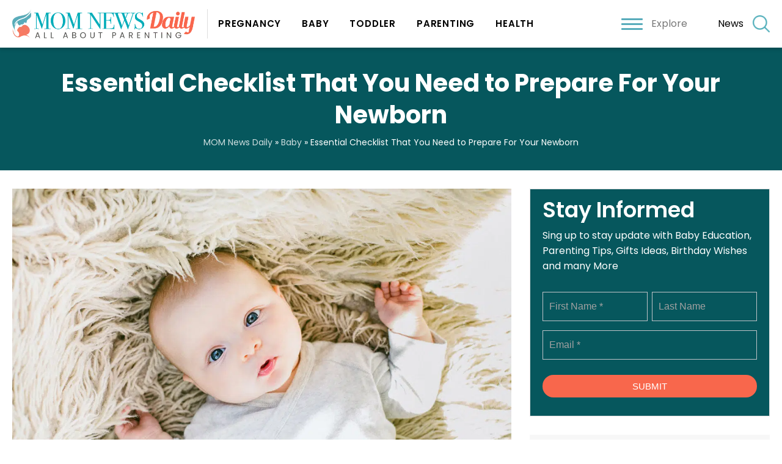

--- FILE ---
content_type: text/html; charset=UTF-8
request_url: https://www.momnewsdaily.com/baby/essential-checklist-that-you-need-to-prepare-for-your-newborn/
body_size: 21048
content:
<!doctype html>
<html lang="en-US">
  <head>
  <meta charset="utf-8">
  <meta http-equiv="x-ua-compatible" content="ie=edge">
  <meta name="viewport" content="width=device-width, initial-scale=1, shrink-to-fit=no">
      <meta name="theme-color" content="#01adb9">
      <meta name="google-site-verification" content="xMp-xrsAfsQwy2Fcdo2bF0VbyNYIupuvDOUVGXNvW8I" />

<link rel="preconnect" href="https://fonts.googleapis.com">
 

    <link rel="preconnect" href="https://www.googletagmanager.com">
    <link rel="preconnect" href="https://www.youtube.com">
	<link rel="preconnect" href="https://connect.facebook.net">
	<link rel="preconnect" href="https://s.ytimg.com">
	<link rel="preconnect" href="https://ajax.googleapis.com">
	<link rel="preload" href="https://www.momnewsdaily.com/app/themes/momnewsdaily/resources/assets/fonts/AvenirLTProRoman.woff" as="font" crossorigin>
	
<link rel="preconnect" href="https://fonts.googleapis.com">

<link href="https://www.momnewsdaily.com/app/cache/perfmatters/www.momnewsdaily.com/fonts/b2dfdd0b313e.google-fonts.css" rel="stylesheet">
  

  <title>Newborn baby Checklist - Essential Checklist For Newborn Baby</title>
<meta name="description" content="Newborn baby Checklist: Everything You Need Before You Bring Your Baby Home. Essential Checklist That You Need to Prepare For Your Newborn." />
<meta property="article:published_time" content="2020-04-13T03:13:06+00:00" />
<meta property="article:modified_time" content="2021-10-18T11:10:51+00:00" />
<meta property="og:updated_time" content="2021-10-18T11:10:51+00:00" />
<meta name="thumbnail" content="/app/uploads/2020/04/newborn-bady-150x150.jpg" />
<meta name="robots" content="index, follow" />
<meta name="googlebot" content="index, follow, max-snippet:-1, max-image-preview:large, max-video-preview:-1" />
<meta name="bingbot" content="index, follow, max-snippet:-1, max-image-preview:large, max-video-preview:-1" />
<link rel="canonical" href="https://www.momnewsdaily.com/baby/essential-checklist-that-you-need-to-prepare-for-your-newborn/" />
<meta property="og:url" content="https://www.momnewsdaily.com/baby/essential-checklist-that-you-need-to-prepare-for-your-newborn/" />
<meta property="og:site_name" content="MOM News Daily" />
<meta property="og:locale" content="en_US" />
<meta property="og:type" content="article" />
<meta property="og:title" content="Newborn baby Checklist - Essential Checklist For Newborn Baby" />
<meta property="og:description" content="Newborn baby Checklist: Everything You Need Before You Bring Your Baby Home. Essential Checklist That You Need to Prepare For Your Newborn." />
<meta property="og:image" content="/app/uploads/2020/04/newborn-bady.jpg" />
<meta property="og:image:secure_url" content="/app/uploads/2020/04/newborn-bady.jpg" />
<meta property="og:image:width" content="1200" />
<meta property="og:image:height" content="800" />
<meta name="twitter:card" content="summary" />
<meta name="twitter:title" content="Newborn baby Checklist - Essential Checklist For Newborn Baby" />
<meta name="twitter:description" content="Newborn baby Checklist: Everything You Need Before You Bring Your Baby Home. Essential Checklist That You Need to Prepare For Your Newborn." />
<meta name="twitter:image" content="/app/uploads/2020/04/newborn-bady-1024x683.jpg" />
<link rel='dns-prefetch' href='//www.momnewsdaily.com' />
<link rel="stylesheet" href="/app/plugins/google-reviews-business%204/static/css/google-review.css"><link rel="stylesheet" href="/wp/wp-includes/css/classic-themes.min.css"><style id='global-styles-inline-css' type='text/css'>
body{--wp--preset--color--black: #000000;--wp--preset--color--cyan-bluish-gray: #abb8c3;--wp--preset--color--white: #ffffff;--wp--preset--color--pale-pink: #f78da7;--wp--preset--color--vivid-red: #cf2e2e;--wp--preset--color--luminous-vivid-orange: #ff6900;--wp--preset--color--luminous-vivid-amber: #fcb900;--wp--preset--color--light-green-cyan: #7bdcb5;--wp--preset--color--vivid-green-cyan: #00d084;--wp--preset--color--pale-cyan-blue: #8ed1fc;--wp--preset--color--vivid-cyan-blue: #0693e3;--wp--preset--color--vivid-purple: #9b51e0;--wp--preset--gradient--vivid-cyan-blue-to-vivid-purple: linear-gradient(135deg,rgba(6,147,227,1) 0%,rgb(155,81,224) 100%);--wp--preset--gradient--light-green-cyan-to-vivid-green-cyan: linear-gradient(135deg,rgb(122,220,180) 0%,rgb(0,208,130) 100%);--wp--preset--gradient--luminous-vivid-amber-to-luminous-vivid-orange: linear-gradient(135deg,rgba(252,185,0,1) 0%,rgba(255,105,0,1) 100%);--wp--preset--gradient--luminous-vivid-orange-to-vivid-red: linear-gradient(135deg,rgba(255,105,0,1) 0%,rgb(207,46,46) 100%);--wp--preset--gradient--very-light-gray-to-cyan-bluish-gray: linear-gradient(135deg,rgb(238,238,238) 0%,rgb(169,184,195) 100%);--wp--preset--gradient--cool-to-warm-spectrum: linear-gradient(135deg,rgb(74,234,220) 0%,rgb(151,120,209) 20%,rgb(207,42,186) 40%,rgb(238,44,130) 60%,rgb(251,105,98) 80%,rgb(254,248,76) 100%);--wp--preset--gradient--blush-light-purple: linear-gradient(135deg,rgb(255,206,236) 0%,rgb(152,150,240) 100%);--wp--preset--gradient--blush-bordeaux: linear-gradient(135deg,rgb(254,205,165) 0%,rgb(254,45,45) 50%,rgb(107,0,62) 100%);--wp--preset--gradient--luminous-dusk: linear-gradient(135deg,rgb(255,203,112) 0%,rgb(199,81,192) 50%,rgb(65,88,208) 100%);--wp--preset--gradient--pale-ocean: linear-gradient(135deg,rgb(255,245,203) 0%,rgb(182,227,212) 50%,rgb(51,167,181) 100%);--wp--preset--gradient--electric-grass: linear-gradient(135deg,rgb(202,248,128) 0%,rgb(113,206,126) 100%);--wp--preset--gradient--midnight: linear-gradient(135deg,rgb(2,3,129) 0%,rgb(40,116,252) 100%);--wp--preset--duotone--dark-grayscale: url('#wp-duotone-dark-grayscale');--wp--preset--duotone--grayscale: url('#wp-duotone-grayscale');--wp--preset--duotone--purple-yellow: url('#wp-duotone-purple-yellow');--wp--preset--duotone--blue-red: url('#wp-duotone-blue-red');--wp--preset--duotone--midnight: url('#wp-duotone-midnight');--wp--preset--duotone--magenta-yellow: url('#wp-duotone-magenta-yellow');--wp--preset--duotone--purple-green: url('#wp-duotone-purple-green');--wp--preset--duotone--blue-orange: url('#wp-duotone-blue-orange');--wp--preset--font-size--small: 13px;--wp--preset--font-size--medium: 20px;--wp--preset--font-size--large: 36px;--wp--preset--font-size--x-large: 42px;--wp--preset--spacing--20: 0.44rem;--wp--preset--spacing--30: 0.67rem;--wp--preset--spacing--40: 1rem;--wp--preset--spacing--50: 1.5rem;--wp--preset--spacing--60: 2.25rem;--wp--preset--spacing--70: 3.38rem;--wp--preset--spacing--80: 5.06rem;}:where(.is-layout-flex){gap: 0.5em;}body .is-layout-flow > .alignleft{float: left;margin-inline-start: 0;margin-inline-end: 2em;}body .is-layout-flow > .alignright{float: right;margin-inline-start: 2em;margin-inline-end: 0;}body .is-layout-flow > .aligncenter{margin-left: auto !important;margin-right: auto !important;}body .is-layout-constrained > .alignleft{float: left;margin-inline-start: 0;margin-inline-end: 2em;}body .is-layout-constrained > .alignright{float: right;margin-inline-start: 2em;margin-inline-end: 0;}body .is-layout-constrained > .aligncenter{margin-left: auto !important;margin-right: auto !important;}body .is-layout-constrained > :where(:not(.alignleft):not(.alignright):not(.alignfull)){max-width: var(--wp--style--global--content-size);margin-left: auto !important;margin-right: auto !important;}body .is-layout-constrained > .alignwide{max-width: var(--wp--style--global--wide-size);}body .is-layout-flex{display: flex;}body .is-layout-flex{flex-wrap: wrap;align-items: center;}body .is-layout-flex > *{margin: 0;}:where(.wp-block-columns.is-layout-flex){gap: 2em;}.has-black-color{color: var(--wp--preset--color--black) !important;}.has-cyan-bluish-gray-color{color: var(--wp--preset--color--cyan-bluish-gray) !important;}.has-white-color{color: var(--wp--preset--color--white) !important;}.has-pale-pink-color{color: var(--wp--preset--color--pale-pink) !important;}.has-vivid-red-color{color: var(--wp--preset--color--vivid-red) !important;}.has-luminous-vivid-orange-color{color: var(--wp--preset--color--luminous-vivid-orange) !important;}.has-luminous-vivid-amber-color{color: var(--wp--preset--color--luminous-vivid-amber) !important;}.has-light-green-cyan-color{color: var(--wp--preset--color--light-green-cyan) !important;}.has-vivid-green-cyan-color{color: var(--wp--preset--color--vivid-green-cyan) !important;}.has-pale-cyan-blue-color{color: var(--wp--preset--color--pale-cyan-blue) !important;}.has-vivid-cyan-blue-color{color: var(--wp--preset--color--vivid-cyan-blue) !important;}.has-vivid-purple-color{color: var(--wp--preset--color--vivid-purple) !important;}.has-black-background-color{background-color: var(--wp--preset--color--black) !important;}.has-cyan-bluish-gray-background-color{background-color: var(--wp--preset--color--cyan-bluish-gray) !important;}.has-white-background-color{background-color: var(--wp--preset--color--white) !important;}.has-pale-pink-background-color{background-color: var(--wp--preset--color--pale-pink) !important;}.has-vivid-red-background-color{background-color: var(--wp--preset--color--vivid-red) !important;}.has-luminous-vivid-orange-background-color{background-color: var(--wp--preset--color--luminous-vivid-orange) !important;}.has-luminous-vivid-amber-background-color{background-color: var(--wp--preset--color--luminous-vivid-amber) !important;}.has-light-green-cyan-background-color{background-color: var(--wp--preset--color--light-green-cyan) !important;}.has-vivid-green-cyan-background-color{background-color: var(--wp--preset--color--vivid-green-cyan) !important;}.has-pale-cyan-blue-background-color{background-color: var(--wp--preset--color--pale-cyan-blue) !important;}.has-vivid-cyan-blue-background-color{background-color: var(--wp--preset--color--vivid-cyan-blue) !important;}.has-vivid-purple-background-color{background-color: var(--wp--preset--color--vivid-purple) !important;}.has-black-border-color{border-color: var(--wp--preset--color--black) !important;}.has-cyan-bluish-gray-border-color{border-color: var(--wp--preset--color--cyan-bluish-gray) !important;}.has-white-border-color{border-color: var(--wp--preset--color--white) !important;}.has-pale-pink-border-color{border-color: var(--wp--preset--color--pale-pink) !important;}.has-vivid-red-border-color{border-color: var(--wp--preset--color--vivid-red) !important;}.has-luminous-vivid-orange-border-color{border-color: var(--wp--preset--color--luminous-vivid-orange) !important;}.has-luminous-vivid-amber-border-color{border-color: var(--wp--preset--color--luminous-vivid-amber) !important;}.has-light-green-cyan-border-color{border-color: var(--wp--preset--color--light-green-cyan) !important;}.has-vivid-green-cyan-border-color{border-color: var(--wp--preset--color--vivid-green-cyan) !important;}.has-pale-cyan-blue-border-color{border-color: var(--wp--preset--color--pale-cyan-blue) !important;}.has-vivid-cyan-blue-border-color{border-color: var(--wp--preset--color--vivid-cyan-blue) !important;}.has-vivid-purple-border-color{border-color: var(--wp--preset--color--vivid-purple) !important;}.has-vivid-cyan-blue-to-vivid-purple-gradient-background{background: var(--wp--preset--gradient--vivid-cyan-blue-to-vivid-purple) !important;}.has-light-green-cyan-to-vivid-green-cyan-gradient-background{background: var(--wp--preset--gradient--light-green-cyan-to-vivid-green-cyan) !important;}.has-luminous-vivid-amber-to-luminous-vivid-orange-gradient-background{background: var(--wp--preset--gradient--luminous-vivid-amber-to-luminous-vivid-orange) !important;}.has-luminous-vivid-orange-to-vivid-red-gradient-background{background: var(--wp--preset--gradient--luminous-vivid-orange-to-vivid-red) !important;}.has-very-light-gray-to-cyan-bluish-gray-gradient-background{background: var(--wp--preset--gradient--very-light-gray-to-cyan-bluish-gray) !important;}.has-cool-to-warm-spectrum-gradient-background{background: var(--wp--preset--gradient--cool-to-warm-spectrum) !important;}.has-blush-light-purple-gradient-background{background: var(--wp--preset--gradient--blush-light-purple) !important;}.has-blush-bordeaux-gradient-background{background: var(--wp--preset--gradient--blush-bordeaux) !important;}.has-luminous-dusk-gradient-background{background: var(--wp--preset--gradient--luminous-dusk) !important;}.has-pale-ocean-gradient-background{background: var(--wp--preset--gradient--pale-ocean) !important;}.has-electric-grass-gradient-background{background: var(--wp--preset--gradient--electric-grass) !important;}.has-midnight-gradient-background{background: var(--wp--preset--gradient--midnight) !important;}.has-small-font-size{font-size: var(--wp--preset--font-size--small) !important;}.has-medium-font-size{font-size: var(--wp--preset--font-size--medium) !important;}.has-large-font-size{font-size: var(--wp--preset--font-size--large) !important;}.has-x-large-font-size{font-size: var(--wp--preset--font-size--x-large) !important;}
.wp-block-navigation a:where(:not(.wp-element-button)){color: inherit;}
:where(.wp-block-columns.is-layout-flex){gap: 2em;}
.wp-block-pullquote{font-size: 1.5em;line-height: 1.6;}
</style>
<style id='sseo-toc-inline-css' type='text/css'>
#toc_container li,#toc_container ul{margin:0;padding:0}#toc_container.no_bullets li,#toc_container.no_bullets ul,#toc_container.no_bullets ul li,.toc_widget_list.no_bullets,.toc_widget_list.no_bullets li{background:0 0;list-style-type:none;list-style:none}#toc_container.have_bullets li{padding-left:12px}#toc_container ul ul{margin-left:1.5em}body #toc_container{width:auto!Important;font-size:95%}#toc_container.toc_light_blue{background:#edf6ff}#toc_container.toc_white{background:#fff}#toc_container.toc_black{background:#000}#toc_container.toc_transparent{background:none transparent}#toc_container p.toc_title{text-align:center;font-weight:700;margin:0;padding:0}#toc_container.toc_black p.toc_title{color:#aaa}#toc_container span.toc_toggle{font-weight:400;font-size:90%}#toc_container p.toc_title+ul.toc_list{margin-top:1em}.toc_wrap_left{float:left;margin-right:10px}.toc_wrap_right{float:right;margin-left:10px}#toc_container a{text-decoration:none;text-shadow:none}#toc_container a:hover{text-decoration:underline}.toc_sitemap_posts_letter{font-size:1.5em;font-style:italic}#toc_container>ul{margin-top:0px!important;padding:10px;overflow: hidden;}#toc_container>ul>li{margin-bottom:15px;}#toc_container>ul>li>ul{padding-top:5px; padding-bottom:0px;}#toc_container>ul>li>ul>li, #toc_container>ul>li>ul>li>ul>li{padding-top:5px; padding-bottom:5px; position:relative;}
</style>
<style id='perfmatters-lazy-load-css-inline-css' type='text/css'>
.perfmatters-lazy-youtube{position:relative;width:100%;max-width:100%;height:0;padding-bottom:56.23%;overflow:hidden}.perfmatters-lazy-youtube img{position:absolute;top:0;right:0;bottom:0;left:0;display:block;width:100%;max-width:100%;height:auto;margin:auto;border:none;cursor:pointer;transition:.5s all;-webkit-transition:.5s all;-moz-transition:.5s all}.perfmatters-lazy-youtube img:hover{-webkit-filter:brightness(75%)}.perfmatters-lazy-youtube .play{position:absolute;top:50%;left:50%;width:68px;height:48px;margin-left:-34px;margin-top:-24px;background:url(https://www.momnewsdaily.com/app/plugins/perfmatters/img/youtube.svg) no-repeat;background-position:center;background-size:cover;pointer-events:none}.perfmatters-lazy-youtube iframe{position:absolute;top:0;left:0;width:100%;height:100%;z-index:99}
</style>
<link rel="stylesheet" href="/app/plugins/aawp/assets/dist/css/main.css"><link rel="stylesheet" href="/app/themes/momnewsdaily/dist/styles/main.css"><script src="/app/plugins/google-reviews-business%204/static/js/wpac-time.js" type="81075e576bf18943fe32ddde-text/javascript"></script><script src="/wp/wp-includes/js/jquery/jquery.min.js" type="81075e576bf18943fe32ddde-text/javascript"></script><style type="text/css">.aawp .aawp-tb__row--highlight{background-color:#256aaf;}.aawp .aawp-tb__row--highlight{color:#256aaf;}.aawp .aawp-tb__row--highlight a{color:#256aaf;}</style><style type="text/css">.aawp .aawp-product--horizontal .aawp-product__image{max-height:auto!important;}
.aawp .aawp-product--horizontal .aawp-product__title{font-family: poppins,sans-serif!important; font-size:24px!important;}</style><meta name="p:domain_verify" content="a1e8654f90d432d4cdcdf01a2fa36950"/><style type="text/css">div#toc_container {width: 100%;}div#toc_container ul li {font-size: 22px;}div#toc_container{margin-top:20px!important;margin-bottom:20px!important;}div#toc_container p.toc_title{ padding:10px; width:100%!important;background:#06575d!important;color:#ffffff!important;}div#toc_container ul{ width:100%!important; background:#06575d!important; color:#ffffff;}.toc_list li a{color:#ffffff!important;}.sidebar #toc_container{margin-top:20px!important; margin-bottom:20px!important;}#toc_container .toc_list>li{padding-bottom:5px!important;}#toc_container .toc_list>li>a{border-bottom:1px solid #06575d;} .sidebar #toc_container .toc_list li a{padding:5px 0px!important; line-height:20px;} #toc_container .toc_title{text-align:left!important;} #toc_container .toc_title, #toc_container .toc_title span, #toc_container .toc_title span a{font-size:16px!important;font-weight:700;color:#ffffff!important;}</style><script type="application/ld+json">{"@context": "http://schema.org","@graph": [{"@type": "WebSite", "name": "Mom News Daily", "description": "Mom News Daily is India’s most trusted parenting website delicately trying to help new, expectant and actively trying parents to find information, support, answers of parenting questions. We provide advice from experts such as doctors, health professionals, specialists and fellow parents to be your guide, friend and support. Our mission is to make parenting the life’s best experience by delivering inspiring and informative multi platform content for Parents.", "url": "https://www.momnewsdaily.com/", "@id": "https://www.momnewsdaily.com/#website", "isPartOf":"https://www.momnewsdaily.com/about-us/#organization", "additionalType": ["http://www.productontology.org/doc/Health_blog", "http://www.productontology.org/doc/Blogger_%28service%29", "http://www.productontology.org/doc/Blog"], "image": "https://www.momnewsdaily.com/wp-content/uploads/2019/06/AdobeStock_128966821.jpeg", "potentialAction":{ "@type":"SearchAction", "target":"https://www.momnewsdaily.com/search/g/{searchbox_target}?filter=all", "query-input":"required name=searchbox_target"}, "sameAs": ["https://www.facebook.com/pg/MomNewsDaily/", "https://twitter.com/momnewsdaily", "https://in.pinterest.com/MomNewsDaily/", "https://www.wikidata.org/wiki/Q75676077"], "copyrightHolder":{"@type": "Organization", "@id": "https://www.momnewsdaily.com/about-us/#organization_web", "name": "Mom News Daily", "alternateName": "Mom News Daily", "mainEntityOfPage": "https://www.momnewsdaily.com/about-us/", "legalName": "Mom News Daily", "additionalType": ["http://www.productontology.org/doc/Health_blog", "http://www.productontology.org/doc/Blogger_%28service%29", "http://www.productontology.org/doc/Blog"], "description": "Mom News Daily is India’s most trusted parenting website delicately trying to help new, expectant and actively trying parents to find information, support, answers of parenting questions. We provide advice from experts such as doctors, health professionals, specialists and fellow parents to be your guide, friend and support. Our mission is to make parenting the life’s best experience by delivering inspiring and informative multi platform content for Parents.", "url": "https://www.momnewsdaily.com/", "image": "https://www.momnewsdaily.com/wp-content/uploads/2019/06/AdobeStock_128966821.jpeg", "sameAs": ["https://www.facebook.com/pg/MomNewsDaily/", "https://twitter.com/momnewsdaily", "https://www.wikidata.org/wiki/Q75676077", "https://in.pinterest.com/MomNewsDaily/"], "potentialAction":{"@type": "SearchAction","target": "https://www.momnewsdaily.com/search/g/{searchbox_target}?filter=all", "query-input":"required name=searchbox_target"}, "address": [{ "@type":"PostalAddress","addressLocality": "Gurgram", "addressRegion":"Haryana", "postalCode":"122011", "streetAddress":"Sector 55", "addressCountry": "India"}], "location":[{"@type": "Place", "name": "Mom News Daily", "alternateName": "Mom News Daily", "url": "https://www.momnewsdaily.com/", "hasMap": "https://www.google.co.in/maps/place/Unnamed+Road,+Sushant+Lok+2,+Sector+55,+Gurugram,+Haryana+122011/@28.4265839,77.1085211,17z/data=!3m1!4b1!4m5!3m4!1s0x390d21fc53359053:0x5a81558eb470f488!8m2!3d28.4265792!4d77.1107098", "telephone": "+919540400150", "sameAs": ["https://www.facebook.com/pg/MomNewsDaily/", "https://twitter.com/momnewsdaily", "https://www.wikidata.org/wiki/Q75676077", "https://in.pinterest.com/MomNewsDaily/"], "image":{"@type": "ImageObject","url": "https://www.momnewsdaily.com/wp-content/uploads/2019/06/AdobeStock_128966821.jpeg", "height":"300","width": "300"}, "logo":{"@type": "ImageObject","url": "https://www.momnewsdaily.com/wp-content/uploads/2019/05/mom-new-logo.png", "height":"300","width": "300"}, "geo": {"@type": "GeoCoordinates", "latitude": "77.1085211", "longitude": "28.4265839"}, "address": { "@type":"PostalAddress","addressLocality": "Gurgram", "addressRegion":"Haryana", "postalCode":"122011", "streetAddress":"Sector 55", "addressCountry": "India"}}], "foundingDate": "2016", "founders": [{"@type":"Person", "@id": "https://www.momnewsdaily.com/#manish_singh", "name": "Manish Singh", "image": "https://www.momnewsdaily.com/wp-content/uploads/2019/06/manish-singh.jpg", "jobTitle": "Director", "gender": "Male"}], "foundingLocation": "Delhi"}}, {"@type": "Organization", "@id": "https://www.momnewsdaily.com/about-us/#organization", "name": "Mom News Daily", "alternateName": "Mom News Daily", "mainEntityOfPage": "https://www.momnewsdaily.com/about-us/", "legalName": "Mom News Daily", "additionalType": ["http://www.productontology.org/doc/Health_blog", "http://www.productontology.org/doc/Blogger_%28service%29", "http://www.productontology.org/doc/Blog"], "brand": [{"@type": "Brand", "@id": "https://www.momnewsdaily.com/#Brand", "mainEntityOfPage": "https://www.momnewsdaily.com/", "name": "MOM News Daily", "slogan": "Daily Magazine For Woman", "url": "https://www.momnewsdaily.com/", "logo": "https://www.momnewsdaily.com/wp-content/uploads/2019/05/mom-new-logo.png", "alternateName": "MOM News Daily", "additionalType": ["http://www.productontology.org/doc/Health_blog", "http://www.productontology.org/doc/Blogger_%28service%29", "http://www.productontology.org/doc/Blog"], "description": "Mom News Daily is India’s most trusted parenting website delicately trying to help new, expectant and actively trying parents to find information, support, answers of parenting questions.", "sameAs": ["https://www.facebook.com/pg/MomNewsDaily/", "https://twitter.com/momnewsdaily", "https://www.wikidata.org/wiki/Q75676077", "https://in.pinterest.com/MomNewsDaily/"]}], "department": [], "contactPoint": [{"@type": "ContactPoint", "telephone": "", "contactType": "bill payment"}], "description": "Mom News Daily is India’s most trusted parenting website delicately trying to help new, expectant and actively trying parents to find information, support, answers of parenting questions. We provide advice from experts such as doctors, health professionals, specialists and fellow parents to be your guide, friend and support. Our mission is to make parenting the life’s best experience by delivering inspiring and informative multi platform content for Parents.", "url": "https://www.momnewsdaily.com/", "image": "https://www.momnewsdaily.com/wp-content/uploads/2019/06/AdobeStock_128966821.jpeg", "sameAs": ["https://www.facebook.com/pg/MomNewsDaily/", "https://twitter.com/momnewsdaily", "https://www.wikidata.org/wiki/Q75676077", "https://in.pinterest.com/MomNewsDaily/"], "potentialAction":{"@type": "SearchAction","target": "https://www.momnewsdaily.com/search/g/{searchbox_target}?filter=all", "query-input":"required name=searchbox_target"}, "address": [{ "@type":"PostalAddress","addressLocality": "Gurgram", "addressRegion":"Haryana", "postalCode":"122011", "streetAddress":"Sector 55", "addressCountry": "India"}], "location":[{"@type": "Place", "name": "Mom News Daily", "alternateName": "Mom News Daily", "url": "https://www.momnewsdaily.com/", "hasMap": "https://www.google.co.in/maps/place/Unnamed+Road,+Sushant+Lok+2,+Sector+55,+Gurugram,+Haryana+122011/@28.4265839,77.1085211,17z/data=!3m1!4b1!4m5!3m4!1s0x390d21fc53359053:0x5a81558eb470f488!8m2!3d28.4265792!4d77.1107098", "telephone": "+919540400150", "sameAs": ["https://www.facebook.com/pg/MomNewsDaily/", "https://twitter.com/momnewsdaily", "https://www.wikidata.org/wiki/Q75676077", "https://in.pinterest.com/MomNewsDaily/"], "image":{"@type": "ImageObject","url": "https://www.momnewsdaily.com/wp-content/uploads/2019/06/AdobeStock_128966821.jpeg", "height":"300","width": "300"}, "logo":{"@type": "ImageObject","url": "https://www.momnewsdaily.com/wp-content/uploads/2019/05/mom-new-logo.png", "height":"300","width": "300"}, "geo": {"@type": "GeoCoordinates", "latitude": "77.1085211", "longitude": "28.4265839"}, "address": { "@type":"PostalAddress","addressLocality": "Gurgram", "addressRegion":"Haryana", "postalCode":"122011", "streetAddress":"Sector 55", "addressCountry": "India"}}], "foundingDate": "2016", "founders": [{"@type":"Person", "@id": "https://www.momnewsdaily.com/#manish_singh", "name": "Manish Singh", "image": "https://www.momnewsdaily.com/wp-content/uploads/2019/06/manish-singh.jpg", "jobTitle": "Director", "gender": "Male"}], "foundingLocation": "Delhi"}, {"@type": "BlogPosting", "headline": "Essential Checklist That You Need to Prepare For Your Newborn", "mainEntityOfPage": "https://www.momnewsdaily.com/baby/essential-checklist-that-you-need-to-prepare-for-your-newborn/", "@id": "https://www.momnewsdaily.com/baby/essential-checklist-that-you-need-to-prepare-for-your-newborn/", "image": "/app/uploads/2020/04/newborn-bady.jpg", "url": "https://www.momnewsdaily.com/baby/essential-checklist-that-you-need-to-prepare-for-your-newborn/", "datePublished": "2021-10-18 11:10:51", "dateCreated": "April 13, 2020", "dateModified": "2021-10-18 11:10:51", "keywords": ["how to prepare for a new baby checklist"], "isPartOf":"https://www.momnewsdaily.com/#website", "description": "Don’t you think having a baby on board is the most exciting thing? You can wait to introduce the little one to this world. After all, those tiny feet and hands are too adorable for words. However, preparing for the baby is another overwhelming task, especially for first-time moms.", "author": {"@type": "Person", "name": "Asha Tiwari", "jobTitle": "Mentor", "gender": "Female", "url": "https://www.momnewsdaily.com/author/asha/", "description": "I am a professional author-cum-blogger and I take interest in posting blogs and articles on subjects related pregnancy, infertility, Parenting, Baby care etc to provide helpful information to the users. I delicately trying to help new, expectant and actively trying parents to find information, support, and answers of parenting questions. My hobby is delivering inspiring and informative multi platform content for Parents.", "givenName": "Asha", "familyName": "Asha", "email": "immwit@gmail.com", "nationality": "Indian", "mainEntityOfPage": "https://www.momnewsdaily.com/author/asha/", "image": "https://www.momnewsdaily.com/wp-content/uploads/2019/06/IMG-20180723-WA0025.jpg", "birthPlace": "Delhi", "sameAs": [], "worksFor": {"@type": "Organization", "name": "IMMWIT PVT LTD", "alternateName": "IMMWIT", "url": "https://www.immwit.com/", "address": {"@type": "PostalAddress", "addressLocality": "Delhi", "addressRegion": "New Delhi", "postalCode": "110030", "streetAddress": "Ghitorni, Mg Road"}}}, "about": [{"@type":"Thing", "@id": "https://en.wikipedia.org/wiki/Childbirth", "mainEntityOfPage": "https://www.momnewsdaily.com/childbirth/", "name": "Childbirth", "alternateName": ["labour and delivery", "Labour and delivery", "Partus", "Giving Birth", "Parturition", "Birth", "Human birth", "Labor pain", "Pain in labor", "Child birth", "Birthing", "Childbirth complications", "Stages of labour", "Monitoring in childbirth", "Birth complications", "Second stage of labor", "Maternity unit"], "sameAs": ["http://rdf.freebase.com/ns/m.0lc0w", "http://www.wikidata.org/entity/Q34581", "http://wikidata.dbpedia.org/resource/Q34581", "http://rdf.freebase.com/ns/m.05vqh7", "http://d-nb.info/gnd/4019589-2", "https://en.wikipedia.org/wiki/Childbirth", "http://dbpedia.org/page/Childbirth"], "url": "https://www.momnewsdaily.com/childbirth/"}], "publisher": {"@type": "Organization", "@id": "https://www.momnewsdaily.com/about-us/#publisher", "name": "Mom News Daily", "alternateName": "Mom News Daily", "url": "https://www.momnewsdaily.com/", "brand": [{"@type": "Brand", "@id": "https://www.momnewsdaily.com/#Brand", "mainEntityOfPage": "https://www.momnewsdaily.com/", "name": "MOM News Daily", "slogan": "Daily Magazine For Woman", "url": "https://www.momnewsdaily.com/", "logo": "https://www.momnewsdaily.com/wp-content/uploads/2019/05/mom-new-logo.png", "alternateName": "MOM News Daily", "additionalType": ["http://www.productontology.org/doc/Health_blog", "http://www.productontology.org/doc/Blogger_%28service%29", "http://www.productontology.org/doc/Blog"], "description": "Mom News Daily is India’s most trusted parenting website delicately trying to help new, expectant and actively trying parents to find information, support, answers of parenting questions.", "sameAs": ["https://www.facebook.com/pg/MomNewsDaily/", "https://twitter.com/momnewsdaily", "https://www.wikidata.org/wiki/Q75676077", "https://in.pinterest.com/MomNewsDaily/"]}], "department": [], "contactPoint": [{"@type": "ContactPoint", "telephone": "", "contactType": "bill payment"}], "additionalType": ["http://www.productontology.org/doc/Health_blog", "http://www.productontology.org/doc/Blogger_%28service%29", "http://www.productontology.org/doc/Blog"], "logo":{"@type": "ImageObject","url": "https://www.momnewsdaily.com/wp-content/uploads/2019/05/mom-new-logo.png", "height":"300","width": "300"}, "sameAs": ["https://www.facebook.com/pg/MomNewsDaily/", "https://twitter.com/momnewsdaily", "https://in.pinterest.com/MomNewsDaily/", "https://www.wikidata.org/wiki/Q75676077"], "address": [{ "@type":"PostalAddress","addressLocality": "Gurgram", "addressRegion":"Haryana", "postalCode":"122011", "streetAddress":"Sector 55", "addressCountry": "India"}]}}]}</script><script type="81075e576bf18943fe32ddde-text/javascript">document.documentElement.className += " js";</script>
<link rel="preload" as="image" href="/app/uploads/2020/04/newborn-bady-1024x683.jpg" imagesrcset="/app/uploads/2020/04/newborn-bady-1024x683.jpg 1024w, /app/uploads/2020/04/newborn-bady-300x200.jpg 300w, /app/uploads/2020/04/newborn-bady-768x512.jpg 768w, /app/uploads/2020/04/newborn-bady-600x400.jpg 600w, /app/uploads/2020/04/newborn-bady-200x133.jpg 200w, /app/uploads/2020/04/newborn-bady-360x240.jpg 360w, /app/uploads/2020/04/newborn-bady.jpg 1200w" imagesizes="(max-width: 1024px) 100vw, 1024px" /><link rel="icon" href="/app/uploads/2019/06/favicon-125x125.png" sizes="32x32">
<link rel="icon" href="/app/uploads/2019/06/favicon.png" sizes="192x192">
<link rel="apple-touch-icon" href="/app/uploads/2019/06/favicon.png">
<meta name="msapplication-TileImage" content="/app/uploads/2019/06/favicon.png">
		<style type="text/css" id="wp-custom-css">
			article.status-publish a{
	color: #06575D;
}

.post_meta > span{
	color: #333;
}

.form_foter{
	position:relative;
	box-sizing:border-box;

}

.sec_fotter{
	background-color: #06575d;
	padding:50px 0 20px;
}

body.home .news_form{
	max-width:80%;
	margin:auto;
}

.frm_primary_label{
	display:none!important;
}

.news_form .widget-title{
	font-family: poppins,sans-serif;
	font-size:26px;
	text-align:center;
	margin-bottom:10px;
	font-weight:600;
}

.news_form p{
	text-align:center;
	font-size:16px;
	margin-bottom:30px;
	color:#777;
}


body.home .news_form .widget-title{
		font-size:45px;
	margin-bottom:10px;
	line-height: 1.1;
}


 .news_form .widget-title,
 .news_form p{
	color:#fff;
}

.frm_fields_container input{
	height:48px!important;
	box-shadow:none!important;
	font-size:16px!important;
	border-radius:0px!important;
	background: transparent !important;
color: #fff !important;
	
}



.frm_fields_container .frm_submit{
	text-align:center;
}

 
.frm_fields_container .frm_submit button{
background: #fff !important;
color: #333 !important;
padding: 10px 35px !important;
box-shadow: none !important;
border: 0px !important;
border-radius: 22px !important;
	text-transform:uppercase;
	transition:all 0.3s;
	

}
body.home .footer_sec{
	margin-top:0px;
}


.frm_fields_container .frm_submit button:hover{
	background: var(--secondry-color) !important;
		color: #fff !important;
}


.card{
	padding:0px;
}

body.archive .blog_sidebar .widget,
 .s_form.widget{
		background:#06575d !important;
	padding-top: 20px;

}

.s_form.widget{
	padding-left:20px;
	padding-right:20px;
}

.frm_style_formidable-style.with_frm_style .form-field{
	margin-bottom:15px!important;
}

.s_form  .widget-title{
	margin-bottom:15px!important;
	text-align:left;
	font-size:35px;
}

.s_form p{
	text-align:left;
	line-height: 1.6;
}



.s_form .news_form p{
	margin-bottom:20px;
}


.s_form  .frm_fields_container .frm_submit button{
	width:100%!important;
	margin-bottom:0px!important;
}

.s_form .frm_fields_container .frm_submit button{
	background: var(--secondry-color) !important;
		color: #fff !important;
}

.s_form{
	margin-bottom:30px;
}

.other-locations ul li{
	padding:0px;
	padding-left:35px!important;
}


@media(max-width:991px){
	
	body.home .news_form .widget-title{
		font-size:35px;
	line-height: 1.1;
}
	
}

@media(max-width:767px){

	
	body.home .news_form{
		max-width:100%;
	}
	
}

.listing-description img{
	margin-bottom:20px;
	margin-left:0px;
	border-radius: 50%;
}

.single_post{
	margin-bottom:30px;
}



 .entry-content h5 {
    font-family: poppins,sans-serif;
    margin-bottom: 30px;
    color: #000;
}


hr{
	margin:30px 0;
}


body .lead {
  color: #888484;
  margin: 0;
  font-size: 22px;
  margin-bottom: 20px;
}

table th{
	padding:10px;
	text-align:left;
	color:#000;
	
}


.table_hair{
	background:#f9f9f9;
}
.buyNOw{padding-bottom: 20px;
text-align: center;}

body:not(.single-preschools) blockquote::before {
  content: "";
  background: url(/app/themes/momnewsdaily/resources/wp-amp/img/left-quote.svg)no-repeat;
    background-size: auto;
  background-size: 38px;
  height: 40px;
  width: 40px;
  position: absolute;
  left: 15px;
  top: 20px;
}

body:not(.single-preschools)  blockquote {
  background: #e6fafb;
  padding: 20px;
    padding-left: 20px;
  margin: 30px 0;
  padding-left: 70px;
  position: relative;
  border-left: 2px solid var(--secondry-color);
}
.entry-content blockquote p:empty{display:none!important;}
.entry-content blockquote p {
  margin: 0px!important;
  font-style: italic;
  font-size: 21px!Important;
  color: #000!important;
}
.entry-content blockquote footer {
  margin-top: 12px;
}
.entry-content blockquote footer a p{font-family: poppins,sans-serif!important; margin-bottom:0px!important; font-style: normal; font-size:18px!important;color: var(--secondry-color)!important;}
.entry-content blockquote footer a {
	font-family: poppins,sans-serif!important;
  color: var(--secondry-color)!important;
  font-weight: 500!important;
}

body .b_height .lead{
	color:var(--secondry-color);
}

body .b_height table{
	margin-bottom:30px;
}

body .b_height table td strong{
	font-size:14px;
	line-height: 20px;
}

body .b_height table th{
	background:var(--secondry-color);
	color:#fff;
	font-size:14px;
	line-height: 20px;
		text-align:center;
	border:1px solid var(--secondry-color);
}

body .b_height table th strong{
	color:#fff;
}

table{
	border-collapse:collapse;
}

body .b_height table td {
	text-align:center;
  padding: 10px;
  border: 1px solid var(--secondry-color);
	font-size:15px;
	line-height: 22px;
	color:#000;
}

body .b_height table td p{
		font-size:15px;
	line-height: 22px;
	color:#000;
}

@media(min-width:768px){
	
	
}
body .b_height table td strong{
	text-align:center;

display: block;
}



@media(max-width:767px){
	
	
	
	body .b_height table td,
	body .b_height table td strong{
		font-size:13px;
		line-height: 20px;
			text-align: center;
	}
	
	
	.table_hair{
		overflow-x: scroll;
display: block;
	}
	
}



.related_link{
	background:#f8f8f8;
	padding:25px;
	margin-top:15px;
	margin-bottom:30px;
	border:2px solid #ddd;
}

.related_link h3{
	text-align:center;
	color:var(--secondry-color);
margin-bottom:10px;
}

.related_link ul{
	display:flex;
	flex-wrap:wrap;
	margin-bottom:0px;
	
}
.related_link ul li{
	width:50%;
	margin-top:12px;
	margin-bottom:0px;
}


.related_link ul li a{
	color:#333;
	
display: block;
}
.ctaText, .postTitle{font-family: poppins,sans-serif!important;}
.postTitle{color:#f8674c!important;font-weight: 400;
font-size: 20px!important;}
.theiaStickySidebar>.staticblock>div>div:nth-child(2){display:none!important;}

html {
  scroll-behavior: smooth;
}
.llist label{padding-right:20px; font-weight:700;}
.ldeatils{padding-bottom:30px;}
.ldeatils .llist{padding-bottom:10px;}
.noticeb{font-size: 28px !important;
background-color: var(--secondry-color) !important;
color: #fff !important;
text-align: center;
padding: 11px;
font-family: poppins,sans-serif !important;}

.pro_con{
	background-color:#f7f1ef;
padding: 30px 20px 5px;
	background-image: url("/app/uploads/2022/11/carv_box-svg-svg.svg");
	background-repeat:no-repeat;
	background-position:bottom right;
}

.p_h4{
	padding-bottom:
}



.h3_pros{
	background-image:url("/app/uploads/2022/11/check.png");	
	 background-repeat: no-repeat;
  background-position: left; 
	background-size: 30px;
	padding-left:40px;
	font-size:25px;
}
.pro_con ul{
	padding-top:15px !important;
}

.h3_cons{
	background-image:url("/app/uploads/2022/11/cross.png");	
	 background-repeat: no-repeat;
  background-position: left; 
	background-size: 28px;
	padding-left:40px;
	font-size:25px;
}

.baby_f h3{
	margin-bottom: 15px;
}

.pro_img .prodt_img{
	background-color:#f7f7f7;
border-radius: 50%;
	padding:20px;
	overflow:hidden;
	height:300px;
	width:300px;
	display:flex;
	flex-wrap:wrap;
	align-items:center;
	justify-content:center;
}

.pro_img .prodt_img img{
	max-width:80%;
}

.pro_con ul{
	list-style:disc;
	margin-left: 20px !important;
	
}

.pro_con ul li{
	background:none;
	padding-left:0px !important;
	color:#000;
}

.sep_product{
	margin:40px 0;
	height:1px;
	background:#ddd;
	
}

@media(max-width:767px){
.pro_img .prodt_img{
		margin-bottom:30px;
	}
	
	.table_scroll{
		overflow: hidden;
overflow-x: scroll;
margin-bottom: 30px;
	}
}


.cutom_table  th {
  background: var(--secondry-color);
  color: #fff;
  font-size: 14px;
  line-height: 20px;
  text-align: center;
  border: 1px solid var(--secondry-color);
}

.cutom_table td {
  text-align: center;
  padding: 10px;
  border: 1px solid var(--secondry-color);
  font-size: 15px;
  line-height: 22px;
 
}

.cutom_table td ul {
  list-style: disc;
  margin-left: 20px !important;
	margin-bottom: 0px !important;
}

.cutom_table td ul li{
	background: none;
padding-left: 0px !important;
font-size: 15px;
line-height: 22px;
	padding-bottom:0px;
	text-align:left;
}

.pageCitations h5 {
 margin-bottom:15px;
}

.pageCitations ul.list-none {
  list-style: none;
  padding-left: 0px;
}

.pageCitations ul.list-none li {
  border-left: 2px solid var(--secondry-color);
  margin-bottom: 20px;
  margin-left: 0px;
  padding-left: 20px;
  line-height: 26px;
}

.addres{margin-bottom:20px; padding-top: 1em !important;
padding-bottom: 1em !important;
width: 100%;
display: block;
font-weight: bold;
background-color: #eaeaea;padding-left: 20px;
border-left: 4px solid #D35400;
font-weight: normal;}
.addres span{font-size:20px;}
.addres a{color:#f8674c!important;}


.post_nw .pro_con{
	background:transparent;
	padding:0px;
}

body  .post_nw #style-2 h3{
	font-size:22px;
}

@media(min-width:768px){
	
	
.two_col{
	display: flex;
flex-wrap: wrap;
}

.two_col li {
  width: 50%;
  padding-right: 15px;
  padding-left: 15px;
  box-sizing: border-box;
}
	
}



.post_nw .product_description p:not(.lead){
	font-size: 18px;
line-height: 32px;
}
.post_nw .pros_li,
.post_nw .cons_li{
	margin-left:0px!important;
}
.post_nw .pros_li li{
	padding-left: 30px!important;
background: url(/app/uploads/2023/08/check11.png)no-repeat 0 9px;
background-size: 17px ;
}

.post_nw .cons_li li{
		padding-left: 30px!important;
background: url(/app/uploads/2023/08/close1.png)no-repeat 0 11px;
background-size: 15px ;
}

.post_nws .aawp-button:before{
	display:none;
}

.post_nws .aawp-button {
  background: #48aeb8 !important;
  color: #fff !important;
  padding: 7px 50px;
  margin-top: 0;
  display: inline-block;
  border-radius: 3px;
  border: 0 !important;
  font-size: 21px !important;
  line-height: 38px !important;
  font-family: poppins,sans-serif;
}

.post_nws .aawp-button:hover{
	background:#000!important;
	color:#fff!important;
}

.pro_list br{
	display:none;
}

.pro_list{
	display:flex;
	padding: 8px 15px;
border: 1px solid #ddd;
	align-items:center;

}

.pro_list+.pro_list{
	margin-top:8px;
}

.pro_img{
	width:80px;
}
.pro_img img{
	margin:0px;
	left:0px;
	max-height:80px;
	width:auto;
	display: block;
margin: auto;
}

.pro_b img{
	max-width:100px;
	display:block;
	margin:8px auto 0;
}

.pro_h a{	
	font-size: 18px;
padding: 0 20px;
	font-family: poppins,sans-serif;
	font-weight: 700;
	display:block;
}

.pro_b{
text-align: center;
flex-grow: 1;
max-width: 189px;
margin-right: 0;
margin-left: auto;
}

.pro_list .btn_signup {
  background: #f8674c !important;
  padding: 7px 25px 5px 25px;
  margin-top: 0;
  display: inline-block;
  border-radius: 3px;
  border: 0 !important;
  font-size: 15px;
  text-transform: uppercase !important;
  font-weight: 500;
  font-family: poppins,sans-serif;
  margin-bottom: 5px;
}

.pro_list .btn_signup:hover{
	background:#000!important;
}


@media(min-width:768px){
	.pro_h{
		max-width:400px;
	}
}

@media(max-width:767px){
	.pro_b{

width: 100%;
	}
	
	.pro_h a{	
font-size: 16px;
line-height: 20px;
font-weight: 600;
	}
}


@media(max-width:480px){
	.pro_list{
		flex-wrap:wrap;
	}
	.pro_img {
  width: 85px;
}
.pro_h	{width: calc(100% - 85px);}
	
	.pro_b{
		display:flex;
		justify-content: center;
		max-width:100%;	
margin-top: 12px;
		align-items: center;
	}	
	.pro_list .btn_signup{
	 padding: 4px 15px 4px 15px;
  font-size: 13px;
		margin-right:12px;
	}	
	.pro_b img{
		max-width: 75px;
		margin-top:0px;
	}
	.post_nws .aawp-button{
		max-width:268px;
		margin-left:auto;
		margin-right:auto;
		display:block;
	}
	
}

.product_description ol li{
	background: transparent;
padding-left: 0px;
font-size: 15px;
line-height: 26px;
margin-bottom: 5px;
}

.pro_list_box{
	margin-bottom:30px;
}

.post_nws .listThumb img{
	max-height: 350px;
width: auto;
}


.product_description .lead{
	text-transform:capitalize;
}


body.post-template-product-reviews-desing-1 .table-responsive tr td {

  border-right: 1px solid #ddd;
	font-size:16px;
}

body.post-template-product-reviews-desing-1 .table-responsive tr th {
  font-size: 17px !important;
	font-family: poppins,sans-serif !important;
  font-weight: 500 !important;
}
body.single-post.postid-190426 .post_meta{display:none!important;}

body.single-preschools  .footer_social{
margin-top:0px!important;	
}


.other_loc ul,
.kids_education_sec ul{
list-style:none;
	padding-left:15px!important;
}

body.postid-195347 .firstcontent{display:none!important;}

.other_loc ul li{
	background: url(/app/uploads/2023/10/location-pin.png)no-repeat 0 5px;
  background-size: 20px;
}

.other_loc ul li a:hover,
.kids_education_sec ul li a:hover{
	color:#F8674C;
}

.table_diet tr td{
	text-align:left;
}

@media(max-width:767px){
	.con_detail{
		margin-bottom:30px;
	}
	
	body.single-preschools  .p_school_list.wrap{
		padding:0px;
	}
	.reviwe-sec .blockquote-wrapper{
		padding:0px;
	}
	.blockquote .b-text{
		line-height: 1.5;
	}
	
	.table_diet{
		display:block;
		overflow:hidden;
		width:100%;
		overflow-x:scroll;
	}
	
}

		</style>
		
<script async src='https://www.googletagmanager.com/gtag/js?id=' type="81075e576bf18943fe32ddde-text/javascript"></script>
<script type="81075e576bf18943fe32ddde-text/javascript">
window.dataLayer = window.dataLayer || [];
function gtag(){dataLayer.push(arguments);}gtag('js', new Date());
gtag('config', 'G-GP7MZ8SHPB');

</script>
	<noscript><style>.perfmatters-lazy[data-src]{display:none !important;}</style></noscript>
</head>
  <body class="post-template-default single single-post postid-165478 single-format-standard aawp-custom top-10-play-schools-in-chennai app-data index-data singular-data single-data single-post-data single-post-essential-checklist-that-you-need-to-prepare-for-your-newborn-data">
        <header id="siteheader" class="header-wrap">
    

<div class="menu_sec">    
	<div class="container">
	    	
		<div class="row align_center">   
		
		<div class="nav_logo">
		     <a href="https://www.momnewsdaily.com/" rel="home" aria-label="MOM News Daily"><picture class="img-fluid">
<source type="image/webp" srcset="https://www.momnewsdaily.com/app/uploads/2021/10/mom-news-daily.png.webp"/>
<img src="https://www.momnewsdaily.com/app/uploads/2021/10/mom-news-daily.png" alt="MOM News Daily" width="557" height="88"/>
</picture>
</a>
		</div>
	
	
	
			<div class="menu_secs pull-right" id="r_menu">
			     
			   <button aria-label="MOM News Daily" class="mobile_show" onclick="if (!window.__cfRLUnblockHandlers) return false; mClose()" data-cf-modified-81075e576bf18943fe32ddde-=""><img  width="32" height="32" alt="mobile close" src="https://www.momnewsdaily.com/app/themes/momnewsdaily/dist/images/close.png"></button>
			  
				<nav id="navigation" class="site-nav">
					 						<ul id="menu-main-menu" class="nav"><li class="menu-item menu-pregnancy"><a href="https://www.momnewsdaily.com/pregnancy/">Pregnancy</a></li>
<li class="current-post-ancestor active current-post-parent menu-item menu-baby"><a href="https://www.momnewsdaily.com/baby/">Baby</a></li>
<li class="menu-item menu-toddler"><a href="https://www.momnewsdaily.com/toddler/">Toddler</a></li>
<li class="menu-item menu-parenting"><a href="https://www.momnewsdaily.com/parenting/">Parenting</a></li>
<li class="menu-item menu-health"><a href="https://www.momnewsdaily.com/health/">Health</a></li>
</ul>
					  					  
					  
					  					  
					  
				</nav>
				
				
				
			</div>
			
			<div id="desktop_toggle">
				<div class="menu_icon"><span></span></div>
				<span>Explore</span>
			</div>
			
			
			
			
			<div class="join"><a href="https://www.momnewsdaily.com/news/">News</a></div>
			<div class="search_header">	
				<div id="search_full"><img  width="32" height="32" alt="search" src="https://www.momnewsdaily.com/app/themes/momnewsdaily/dist/images/search_icon.png"></div>

				<div class="searc_container ">
					<div id="searchModal" class="modal">
					  <div class="modal-content">
						<span class="close">&times;</span>
				
						<form role="search" method="get" class="search-form" action="https://www.momnewsdaily.com/">
				<label>
					<span class="screen-reader-text">Search for:</span>
					<input type="search" class="search-field" placeholder="Search &hellip;" value="" name="s" />
				</label>
				<input type="submit" class="search-submit" value="Search" />
			</form>
						</div>
					</div>
				</div>
						
			</div>	
			
			     <div class="clear"></div>
		</div>
	</div>
</div>

</header>
<div class="header_height"></div>
<div class="full_width_menu" id="r_menu">
	<div class="container">
	  		<ul id="menu-categories-menu" class="nav"><li class="active menu-item menu-item-has-children menu-pregnancy"><a href="https://www.momnewsdaily.com/pregnancy/">Pregnancy</a>
<ul class="sub-menu">
	<li class="menu-item menu-baby-showers"><a href="https://www.momnewsdaily.com/pregnancy/baby-showers/">Baby Showers</a></li>
	<li class="menu-item menu-diet-fitness"><a href="https://www.momnewsdaily.com/pregnancy/diet-fitness/">Diet &amp; Fitness</a></li>
	<li class="menu-item menu-giving-birth"><a href="https://www.momnewsdaily.com/pregnancy/giving-birth/">Giving Birth</a></li>
	<li class="menu-item menu-health-safety"><a href="https://www.momnewsdaily.com/pregnancy/health-safety/">Health &amp; Safety</a></li>
	<li class="menu-item menu-infertility"><a href="https://www.momnewsdaily.com/pregnancy/infertility/">Infertility</a></li>
	<li class="menu-item menu-miscarriage"><a href="https://www.momnewsdaily.com/pregnancy/miscarriage/">Miscarriage</a></li>
	<li class="menu-item menu-post-pregnancy"><a href="https://www.momnewsdaily.com/pregnancy/post-pregnancy/">Post Pregnancy</a></li>
</ul>
</li>
<li class="active menu-item menu-item-has-children menu-parenting"><a href="https://www.momnewsdaily.com/parenting/">Parenting</a>
<ul class="sub-menu">
	<li class="menu-item menu-beauty-style"><a href="https://www.momnewsdaily.com/parenting/beauty-style/">Beauty &amp; Style</a></li>
	<li class="menu-item menu-child-care"><a href="https://www.momnewsdaily.com/parenting/child-care/">Child Care</a></li>
	<li class="menu-item menu-internet-safety"><a href="https://www.momnewsdaily.com/parenting/internet-safety/">Internet Safety</a></li>
	<li class="menu-item menu-manners-discipline"><a href="https://www.momnewsdaily.com/parenting/manners-discipline/">Manners Discipline</a></li>
	<li class="menu-item menu-moms-corner"><a href="https://www.momnewsdaily.com/parenting/moms-corner/">Mom’s Corner</a></li>
	<li class="menu-item menu-planning-for-future"><a href="https://www.momnewsdaily.com/parenting/planning-for-future/">Planning for Future</a></li>
	<li class="menu-item menu-relationship"><a href="https://www.momnewsdaily.com/parenting/relationship/">Relationship</a></li>
</ul>
</li>
<li class="current-post-ancestor active current-post-parent menu-item menu-item-has-children menu-baby"><a href="https://www.momnewsdaily.com/baby/">Baby</a>
<ul class="sub-menu">
	<li class="menu-item menu-baby-behaviour"><a href="https://www.momnewsdaily.com/baby/behaviour/">Baby Behaviour</a></li>
	<li class="menu-item menu-baby-developments"><a href="https://www.momnewsdaily.com/baby/developments/">Baby Developments</a></li>
	<li class="menu-item menu-baby-names"><a href="https://www.momnewsdaily.com/baby/baby-names/">Baby Names</a></li>
	<li class="menu-item menu-breastfeeding"><a href="https://www.momnewsdaily.com/baby/breastfeeding/">Breastfeeding</a></li>
	<li class="menu-item menu-day-care"><a href="https://www.momnewsdaily.com/baby/day-care/">Day Care</a></li>
	<li class="menu-item menu-kids-fashion"><a href="https://www.momnewsdaily.com/baby/kids-fashion/">Kids Fashion</a></li>
	<li class="menu-item menu-childbirth"><a href="https://www.momnewsdaily.com/childbirth/">ChildBirth</a></li>
</ul>
</li>
<li class="active menu-item menu-item-has-children menu-toddler"><a href="https://www.momnewsdaily.com/toddler/">Toddler</a>
<ul class="sub-menu">
	<li class="menu-item menu-toddler-development"><a href="https://www.momnewsdaily.com/toddler/development/">Toddler Development</a></li>
	<li class="menu-item menu-toddler-education"><a href="https://www.momnewsdaily.com/toddler/education/">Toddler Education</a></li>
	<li class="menu-item menu-toddler-food"><a href="https://www.momnewsdaily.com/toddler/food/">Toddler Food</a></li>
	<li class="menu-item menu-toddler-health"><a href="https://www.momnewsdaily.com/toddler/toddler-health/">Toddler Health</a></li>
	<li class="menu-item menu-toddler-playtime"><a href="https://www.momnewsdaily.com/toddler/playtime/">Toddler Playtime</a></li>
	<li class="menu-item menu-toddler-sleep"><a href="https://www.momnewsdaily.com/toddler/sleep/">Toddler Sleep</a></li>
</ul>
</li>
<li class="menu-item menu-general"><a href="https://www.momnewsdaily.com/general/">General</a></li>
</ul>
	  		
		<div class="clear"></div>  
	</div>
</div>

<style>

.product_description .lead{
	margin-bottom:10px;
	color:#06575d!important;
}

.product_description p:not(.lead){
	font-size:15px;
	line-height:26px;
	margin-bottom:15px;
}

.product_description ul{
	list-style: disc;
	margin-left:15px;
}
.product_description ul li{
	background:transparent;
	padding-left:0px;
	font-size:15px;
	line-height:26px;
	margin-bottom:0px;
}
.listThumb{
	overflow:hidden;
}

.listThumb img{
	max-width:110%;
	position: relative;
left: -5%;
margin-top: -20px;
}

.rating_p{
	margin:15px 0;
}

body .aawp-button {
	font-size: 18px !important;
line-height: 22px !important;
}


.price_p{
	font-size: 26px;
}

.pros_cons_p p{
	margin-bottom:10px;
}

body .pros_cons_p ol{
	list-style-position: outside;
	list-style:none;
}

body .pros_cons_p ol li{
	line-height: 25px;
	font-size: 15px;
	margin-bottom: 8px;
	padding-left:30px;
	background:url(/app/uploads/2022/04/p_pros.svg)no-repeat;
	background-size:20px;
}




body .cons_ ol li{
	background:url(/app/uploads/2022/04/p_cons.svg)no-repeat;
	background-size: 12px;
background-position: left center;
padding-left:28px;
}

@media(min-width:768px){
	
	body .pros_cons_p ol,
	.product_description ul{
		margin-bottom:0px;
	}
	
	.pros_cons_p{
	margin-top:25px;
}
	
}

@media(max-width:767px){
	
	.product_description {
		margin-top:30px;
	}
}



.footer_social{
	background: #f8f8f8;
padding: 12px 0;
text-align:center;
}

.footer_social a{
	display:inline-block;
	
}

.footer_social a+a{
	margin-left:12px;
}
.footer_social img{
	max-width:45px;
	transition:all 0.3s;
}

.footer_social a:hover img{
	transform:scale(1.1);
}

.footer_social noscript{
	display:none!important;
}

.footer_social .ft_social{
	display: flex;
flex-wrap: wrap;
align-items: center;
justify-content: center;
}

body:not(.home) .footer_sec{
	margin-top:0px;
}

body:not(.home) .footer_social{
	margin-top:60px;
}

@media (min-width: 1200px){

.container {
  width: 1270px;
  max-width: 100%;
}

}

</style>    <div class="wraps" role="document">
      <div class="content">
		  <section class="page-title-section single_post">
	<div class="container">
			<h1>Essential Checklist That You Need to Prepare For Your Newborn</h1>
				<div class="breadcrumb"><div id="wpnavmenu_breadcrumbs_holder"><div class="breadcrumbs_no_style" id="wpnavmenu_breadcrumbs"><span><span class="wpnavmenu_breadcrumbs_item first_breadcrumb_item"><a href="https://www.momnewsdaily.com" title="MOM News Daily" ><span>MOM News Daily</span></a></span></span><span class="wpnavmenu_breadcrumbs_seperator">&nbsp;&raquo;&nbsp;</span><span><span class="wpnavmenu_breadcrumbs_item pagetype" style="z-index:18"><a href="https://www.momnewsdaily.com/baby/" title="Baby"><span >Baby</span></a></span></span><span class="wpnavmenu_breadcrumbs_seperator">&nbsp;&raquo;&nbsp;</span><span><span class="wpnavmenu_breadcrumbs_item pagetype" style="z-index:18"><span >Essential Checklist That You Need to Prepare For Your Newborn</span></span></span></div></div><script type="application/ld+json">{"@context":"http:\/\/schema.org\/","@type":"BreadcrumbList","@id":"https:\/\/www.momnewsdaily.com\/#Breadcrumb","itemListElement":[{"@type":"ListItem","position":1,"item":{"@id":"https:\/\/www.momnewsdaily.com\/#1","name":"MOM News Daily"}},{"@type":"ListItem","position":2,"item":{"@id":"https:\/\/www.momnewsdaily.com\/baby\/#2","name":"Baby"}},{"@type":"ListItem","position":3,"item":{"@id":"https:\/\/www.momnewsdaily.com\/baby\/essential-checklist-that-you-need-to-prepare-for-your-newborn\/#3","name":"Essential Checklist That You Need to Prepare For Your Newborn"}}]}</script></div>
	</div>
</section>

<div class="container">
  
  <div class="row">
  
			<div class="col-md-12 col-lg-8">
							 			    <article class="post-165478 post type-post status-publish format-standard has-post-thumbnail hentry category-baby">
  <div class="s_f_img">
  <picture class="attachment-full size-full wp-post-image" decoding="async">
<source type="image/webp" srcset="/app/uploads/2020/04/newborn-bady.jpg.webp" sizes="(max-width: 1200px) 100vw, 1200px"/>
<img width="1200" height="800" src="/app/uploads/2020/04/newborn-bady.jpg" alt="" decoding="async" srcset="/app/uploads/2020/04/newborn-bady.jpg 1200w, /app/uploads/2020/04/newborn-bady-300x200.jpg 300w, /app/uploads/2020/04/newborn-bady-768x512.jpg 768w, /app/uploads/2020/04/newborn-bady-1024x683.jpg 1024w, /app/uploads/2020/04/newborn-bady-600x400.jpg 600w, /app/uploads/2020/04/newborn-bady-200x133.jpg 200w, /app/uploads/2020/04/newborn-bady-360x240.jpg 360w" sizes="(max-width: 1200px) 100vw, 1200px"/>
</picture>

  </div>
  
   <div class="post_meta">
<span>Posted Date:</span>	April 13, 2020   </div>

  
  <div class="entry-content">
    <p>Don’t you think having a baby on board is the most exciting thing? You can wait to introduce the little one to this world. After all, those tiny feet and hands are too adorable for words. However, preparing for the baby is another overwhelming task, especially for first-time moms. There are so many things on the checklist, and you are short of time and effort.</p>
<p>Indeed, gathering essentials for the baby can be very challenging and exciting. It would be a fantastic experience looking for tiny clothes while picking up the color of cribs. Don’t worry; we would help you with everything you need. Look below to see the essential baby list that you need to prepare for your newborn.</p>
<div id="toc_container" class="no_bullets"><p class="toc_title">In This Article</p><ul class="toc_list"><li><a href="#a-comfy-crib">A Comfy Crib</a></li><li><a href="#loads-of-clothes">Loads of Clothes</a></li><li><a href="#bathing-essentials">Bathing Essentials</a></li><li><a href="#changing-table">Changing Table</a></li><li><a href="#baby-bag">Baby Bag</a></li><li><a href="#stroller">Stroller</a></li><li><a href="#feeders-pacifiers">Feeders &amp; Pacifiers</a></li><li><a href="#baby-bathtub">Baby Bathtub</a></li><li><a href="#car-seat">Car Seat</a></li><li><a href="#bouncy-chairs">Bouncy Chairs</a></li></ul></div>
<h3><span id="a-comfy-crib">A Comfy Crib</span></h3>
<p>Those tiny angels are too fragile to sleep beside you on the bed. After all, everyone’s unconscious while sleeping, and you never know when your arm hits their face. Thus, to ensure safety, babies need a separate bed, known as the crib. You can pick the color, depending on the gender, or opt for neutral colors like white. Besides, look for the cribs with higher railings to ensure security. After all, once the baby is a few months old, they would start crawling out of the crib. Similarly, pick the <a href="https://www.momnewsdaily.com/baby/best-crib-mattresses/" title="17 Best Crib Mattresses in 2021">mattress of the crib</a> very carefully, ensuring comfort.</p>
<h3><span id="loads-of-clothes">Loads of Clothes</span></h3>
<p>Newborn babies need bundles of clothes because it takes them a minute to puke on them, while a second for pampers to leaks. Therefore, you have to focus on the quantity and variety of clothes. You need to grab some bibs to avoid the clothes getting wet and also a few rompers to make them feel warm. Besides, socks are also necessary if it is cold outside. If you have a tight budget, then there is no harm in looking for <a href="https://lovefromiylah.com/collections/kids-baby-sale">kid’s clothes sale</a> to grab a handful of clothes. However, rather than going after fashionable clothes, look for clothes that babies would find comfortable.</p>
<div style="clear:both; margin-top:0em; margin-bottom:1em;"><a href="https://www.momnewsdaily.com/baby/5-fun-outings-you-can-do-with-a-newborn/" target="_self" rel="dofollow" class="ucbb1df63a30b5876f0e459bddd429430"><!-- INLINE RELATED POSTS 1/3 //--><style> .ucbb1df63a30b5876f0e459bddd429430 { padding:0px; margin: 0; padding-top:1em!important; padding-bottom:1em!important; width:100%; display: block; font-weight:bold; background-color:#eaeaea; border:0!important; border-left:4px solid #D35400!important; text-decoration:none; } .ucbb1df63a30b5876f0e459bddd429430:active, .ucbb1df63a30b5876f0e459bddd429430:hover { opacity: 1; transition: opacity 250ms; webkit-transition: opacity 250ms; text-decoration:none; } .ucbb1df63a30b5876f0e459bddd429430 { transition: background-color 250ms; webkit-transition: background-color 250ms; opacity: 1; transition: opacity 250ms; webkit-transition: opacity 250ms; } .ucbb1df63a30b5876f0e459bddd429430 .ctaText { font-weight:bold; color:#141414; text-decoration:none; font-size: 16px; } .ucbb1df63a30b5876f0e459bddd429430 .postTitle { color:#27AE60; text-decoration: underline!important; font-size: 16px; } .ucbb1df63a30b5876f0e459bddd429430:hover .postTitle { text-decoration: underline!important; } </style><div style="padding-left:1em; padding-right:1em;"><span class="ctaText">See also</span>&nbsp; <span class="postTitle">5 Fun Outings You Can Do With a Newborn</span></div></a></div><h3><span id="bathing-essentials">Bathing Essentials</span></h3>
<p>You might be using the best shampoo for yourself, but your baby can’t use it. There are separate soaps, shampoos, conditioners for babies. Hence, you need to grab baby lotion, shampoo, powder, and soap. Similarly, it is essential to keep a rash cream ready since babies are very prone to rashes. Also, buy a couple of tiny towels, especially the ones that come with a headcover. Keep these things ready before the arrival of the baby because after that you won’t get time for these things</p>
<h3><span id="changing-table">Changing Table</span></h3>
<p>It is more the baby’s supplies table, consisting of everything you need – diapers, changing sheets, wipes, etc. After all, you can’t take the <a href="https://www.momnewsdaily.com/baby/16-best-baby-diapers-in-india-for-infants/" title="16 Best Baby Diapers in India for Infants!!!">baby to the bathroom to get the diaper</a> changed. Hence, it is better to make a small changing station inside your room. You can lay the baby on the top of the changing sheet and clean the nappies without making your bedsheet dirty. Besides, rather than carrying supplies to the bed, you would have them upfront, making the job way easier.</p>
<h3><span id="baby-bag">Baby Bag</span></h3>
<p>It is more like a travel bag; you need it while carrying the baby from one place to another. It is very handy with different compartments for everything. You get to keep the diapers in one corner, bottles in another corner, and clothes in another pocket. So, rather than getting things together while leaving the house, just grab the baby bag, and you are good to go.</p>
<h3><span id="stroller">Stroller</span></h3>
<p>After having a baby, parents are already low on energy levels. Hence, it becomes very difficult to carry the baby inside the shopping mall while your partner holds the bag. So, how about you grab a stroller. Alongside having space for your baby, it is spacious enough to fit the baby bag along. Don’t worry about safety since it consists of all the <a href="https://www.todaysparent.com/checklists/newborn-checklist/">safety gear</a> and belts to keep the baby safe. Thus, pull out a stroller and go on a shopping spree.</p>
<div style="clear:both; margin-top:0em; margin-bottom:1em;"><a href="https://www.momnewsdaily.com/baby/5-important-things-to-do-before-your-baby-is-born/" target="_self" rel="dofollow" class="u6d92389dd728665793a0f7a2381a32b5"><!-- INLINE RELATED POSTS 2/3 //--><style> .u6d92389dd728665793a0f7a2381a32b5 { padding:0px; margin: 0; padding-top:1em!important; padding-bottom:1em!important; width:100%; display: block; font-weight:bold; background-color:#eaeaea; border:0!important; border-left:4px solid #D35400!important; text-decoration:none; } .u6d92389dd728665793a0f7a2381a32b5:active, .u6d92389dd728665793a0f7a2381a32b5:hover { opacity: 1; transition: opacity 250ms; webkit-transition: opacity 250ms; text-decoration:none; } .u6d92389dd728665793a0f7a2381a32b5 { transition: background-color 250ms; webkit-transition: background-color 250ms; opacity: 1; transition: opacity 250ms; webkit-transition: opacity 250ms; } .u6d92389dd728665793a0f7a2381a32b5 .ctaText { font-weight:bold; color:#141414; text-decoration:none; font-size: 16px; } .u6d92389dd728665793a0f7a2381a32b5 .postTitle { color:#27AE60; text-decoration: underline!important; font-size: 16px; } .u6d92389dd728665793a0f7a2381a32b5:hover .postTitle { text-decoration: underline!important; } </style><div style="padding-left:1em; padding-right:1em;"><span class="ctaText">See also</span>&nbsp; <span class="postTitle">5 Important Things To Do Before Your Baby Is Born</span></div></a></div><h3><span id="feeders-pacifiers">Feeders &amp; Pacifiers</span></h3>
<p>Many women think breastfeeding is the best option, but everyone has a different opinion. Therefore, you need to grab feeders and pacifiers for your baby. You have to opt for smaller bottles, or else you would end up wasting the milk. Besides, if you are giving mother feed, then you can also store it in a feeder with the help of a breast pump. It is up to you whether you want to give a pacifier or not since there are different myths associated, but it is beneficial in keeping the baby calm.</p>
<h3><span id="baby-bathtub">Baby Bathtub</span></h3>
<p>Newborns are very fragile. If you are a first-time mother, you might even hesitate while holding the baby. Therefore, giving them a bath is nothing less than a challenge because you have to be very careful. Bathtubs and bath chairs are very helpful. You can let the baby rest on the chair while you rinse water on the body gently. Once you are done, you can turn around the baby, rinse water on the back, and then wrap it into a towel. Believe it or not, but it makes bathing hassle-free.</p>
<h3><span id="car-seat">Car Seat</span></h3>
<p>Although you are in a lot of pain after bringing a baby to this world, you can’t lock yourself in the house. Similarly, you would also be taking the baby along, considering you don’t have a babysitter or anyone to look after the little munchkin. Well, traveling in a car is impossible without a <a href="https://www.pinterest.com/pin/342625484123783865/"><a class="wpil_keyword_link" href="https://www.momnewsdaily.com/baby/how-to-buy-a-best-baby-car-seat/" title="Baby Car Seat">Baby Car Seat</a></a>. It has all the safety gear specifically for the baby, ensuring the baby rests on it restlessly. So, no matter how old your baby is, you have to invest in a car seat as a safety precaution.</p>
<div style="clear:both; margin-top:0em; margin-bottom:1em;"><a href="https://www.momnewsdaily.com/baby/when-can-you-sit-a-baby-in-a-stroller/" target="_self" rel="dofollow" class="ub728aca0f9323556c3ce882db06bb438"><!-- INLINE RELATED POSTS 3/3 //--><style> .ub728aca0f9323556c3ce882db06bb438 { padding:0px; margin: 0; padding-top:1em!important; padding-bottom:1em!important; width:100%; display: block; font-weight:bold; background-color:#eaeaea; border:0!important; border-left:4px solid #D35400!important; text-decoration:none; } .ub728aca0f9323556c3ce882db06bb438:active, .ub728aca0f9323556c3ce882db06bb438:hover { opacity: 1; transition: opacity 250ms; webkit-transition: opacity 250ms; text-decoration:none; } .ub728aca0f9323556c3ce882db06bb438 { transition: background-color 250ms; webkit-transition: background-color 250ms; opacity: 1; transition: opacity 250ms; webkit-transition: opacity 250ms; } .ub728aca0f9323556c3ce882db06bb438 .ctaText { font-weight:bold; color:#141414; text-decoration:none; font-size: 16px; } .ub728aca0f9323556c3ce882db06bb438 .postTitle { color:#27AE60; text-decoration: underline!important; font-size: 16px; } .ub728aca0f9323556c3ce882db06bb438:hover .postTitle { text-decoration: underline!important; } </style><div style="padding-left:1em; padding-right:1em;"><span class="ctaText">See also</span>&nbsp; <span class="postTitle">When Can You Sit A Baby In A Stroller?</span></div></a></div><h3><span id="bouncy-chairs">Bouncy Chairs</span></h3>
<p>Don’t you think babies get bored of lying on the bed all day long? Although they can’t get up themselves or complain about things. They like roaming around; it makes them healthy and active. Indeed, you are already occupied with work that you can’t hold a baby all day long, but you always have an option to cough up money on bouncy chairs. These are slight rocking chairs with all the safety gear for the baby. You can keep the baby in these chairs, and it moves up and down, giving a little swing to the baby. Also, consider hanging some toys above the chair to keep your baby busy and entertained.</p>
<p><strong>Conclusion</strong></p>
<p>Some people are quite stressed because their lives are about to change. Yes, babies do make a big difference in your lives because everything starts revolving around them. However, preparing for the baby beforehand can make things a little easy for you. Therefore, look above to see the essentials you need for your newborn.</p>
<p>&nbsp;</p>
  </div>
  
  
  <div>
    
  </div>
 
</article>

<div class="related_blog mt-40 mb-40"> 
           
                         

                <h3>Related  Posts</h3>
                <div class="three_blok_grid" id="block_blogrelated ">
                <div class="swiper-wrapper row">
                   				  
				  <div class="col-md-6">
					<div class="grid_box">
						<div class="grid_inner">
							<div class="grid-img">
								<a href="https://www.momnewsdaily.com/baby/baby-names/229-latest-and-unique-baby-girl-names-with-meaning-in-2022/">
								<div class="overlay"></div>
								<picture class="img-responsive wp-post-image" decoding="async" loading="lazy">
<source type="image/webp" srcset="/app/uploads/2022/01/single-mom-1-768x432.jpg.webp" sizes="(max-width: 768px) 100vw, 768px"/>
<img width="768" height="432" src="/app/uploads/2022/01/single-mom-1-768x432.jpg" alt="229 Latest And Unique Baby Girl Names With Meaning in 2022" decoding="async" loading="lazy" srcset="/app/uploads/2022/01/single-mom-1-768x432.jpg 768w, /app/uploads/2022/01/single-mom-1-300x169.jpg 300w, /app/uploads/2022/01/single-mom-1-1024x576.jpg 1024w, /app/uploads/2022/01/single-mom-1.jpg 1280w" sizes="(max-width: 768px) 100vw, 768px"/>
</picture>

								</a>
							</div>	
							<div class="grid_des">
								<h2 class="post-title"><a href="https://www.momnewsdaily.com/baby/baby-names/229-latest-and-unique-baby-girl-names-with-meaning-in-2022/">
								229 Latest And Unique Baby Girl Names With Meaning in 2022</a></h2>
								
							</div>
						</div>
					</div>
				</div><!--end of box1-->
                     
                   				  
				  <div class="col-md-6">
					<div class="grid_box">
						<div class="grid_inner">
							<div class="grid-img">
								<a href="https://www.momnewsdaily.com/baby/developments/how-to-avoid-baby-vomiting-after-feeding/">
								<div class="overlay"></div>
								<img width="768" height="512" src="/app/uploads/2022/02/pexels-vanessa-loring-5082050-768x512.jpg" class="img-responsive wp-post-image" alt="How To Avoid Baby Vomiting After Feeding" decoding="async" loading="lazy" srcset="/app/uploads/2022/02/pexels-vanessa-loring-5082050-768x512.jpg 768w, /app/uploads/2022/02/pexels-vanessa-loring-5082050-300x200.jpg 300w, /app/uploads/2022/02/pexels-vanessa-loring-5082050-1024x683.jpg 1024w, /app/uploads/2022/02/pexels-vanessa-loring-5082050-1536x1024.jpg 1536w" sizes="(max-width: 768px) 100vw, 768px">
								</a>
							</div>	
							<div class="grid_des">
								<h2 class="post-title"><a href="https://www.momnewsdaily.com/baby/developments/how-to-avoid-baby-vomiting-after-feeding/">
								How To Avoid Baby Vomiting After Feeding</a></h2>
								
							</div>
						</div>
					</div>
				</div><!--end of box1-->
                     
                   				  
				  <div class="col-md-6">
					<div class="grid_box">
						<div class="grid_inner">
							<div class="grid-img">
								<a href="https://www.momnewsdaily.com/baby/baby-names/70-trending-hindu-baby-boy-names-2022/">
								<div class="overlay"></div>
								<picture class="img-responsive wp-post-image" decoding="async" loading="lazy">
<source type="image/webp" srcset="/app/uploads/2022/09/cute-mixed-race-baby-crawling-on-floor-2022-02-02-03-56-04-utc-768x512.jpg.webp" sizes="(max-width: 768px) 100vw, 768px"/>
<img width="768" height="512" src="/app/uploads/2022/09/cute-mixed-race-baby-crawling-on-floor-2022-02-02-03-56-04-utc-768x512.jpg" alt="70 Trending Hindu Baby Boy Names 2022" decoding="async" loading="lazy" srcset="/app/uploads/2022/09/cute-mixed-race-baby-crawling-on-floor-2022-02-02-03-56-04-utc-768x512.jpg 768w, /app/uploads/2022/09/cute-mixed-race-baby-crawling-on-floor-2022-02-02-03-56-04-utc-300x200.jpg 300w, /app/uploads/2022/09/cute-mixed-race-baby-crawling-on-floor-2022-02-02-03-56-04-utc-1024x683.jpg 1024w, /app/uploads/2022/09/cute-mixed-race-baby-crawling-on-floor-2022-02-02-03-56-04-utc.jpg 1200w" sizes="(max-width: 768px) 100vw, 768px"/>
</picture>

								</a>
							</div>	
							<div class="grid_des">
								<h2 class="post-title"><a href="https://www.momnewsdaily.com/baby/baby-names/70-trending-hindu-baby-boy-names-2022/">
								70 Trending Hindu Baby Boy Names 2022</a></h2>
								
							</div>
						</div>
					</div>
				</div><!--end of box1-->
                     
                   				  
				  <div class="col-md-6">
					<div class="grid_box">
						<div class="grid_inner">
							<div class="grid-img">
								<a href="https://www.momnewsdaily.com/baby/15-best-body-lotion-for-winter-in-india-2022/">
								<div class="overlay"></div>
								<img width="768" height="433" src="/app/uploads/2022/01/1-1-768x433.webp" class="img-responsive wp-post-image" alt="15 Best Body Lotion For Winter In India 2022" decoding="async" loading="lazy" srcset="/app/uploads/2022/01/1-1-768x433.webp 768w, /app/uploads/2022/01/1-1-300x169.webp 300w, /app/uploads/2022/01/1-1.webp 852w" sizes="(max-width: 768px) 100vw, 768px">
								</a>
							</div>	
							<div class="grid_des">
								<h2 class="post-title"><a href="https://www.momnewsdaily.com/baby/15-best-body-lotion-for-winter-in-india-2022/">
								15 Best Body Lotion For Winter In India 2022</a></h2>
								
							</div>
						</div>
					</div>
				</div><!--end of box1-->
                     
                                  </div>
				      </div>
                            </div>			  	

			</div>
			
			<div class="col-md-12 col-lg-4 blog_sidebar ">
			
				<div class="staticblock" ><div ><div class="widget card news_form s_form">
<div class="widget-title">Stay Informed</div>
<p>Sing up to stay update with Baby Education, Parenting Tips, Gifts Ideas, Birthday Wishes and many More</p>
<link rel="stylesheet" href="/app/plugins/formidable/css/formidableforms.css"><div class="frm_forms  with_frm_style frm_style_formidable-style" id="frm_form_1_container" data-token="2419387e80c1bb296d08ef16ab18da03">
<form enctype="multipart/form-data" method="post" class="frm-show-form  frm_js_validate  frm_pro_form  frm_ajax_submit " id="form_contact-form"  data-token="2419387e80c1bb296d08ef16ab18da03">
<div class="frm_form_fields ">
<fieldset>
<legend class="frm_screen_reader">Stay informed</legend>

<div class="frm_fields_container">
<input type="hidden" name="frm_action" value="create" />
<input type="hidden" name="form_id" value="1" />
<input type="hidden" name="frm_hide_fields_1" id="frm_hide_fields_1" value="" />
<input type="hidden" name="form_key" value="contact-form" />
<input type="hidden" name="item_meta[0]" value="" />
<input type="hidden" id="frm_submit_entry_1" name="frm_submit_entry_1" value="8bbfee93b7" /><input type="hidden" name="_wp_http_referer" value="/baby/essential-checklist-that-you-need-to-prepare-for-your-newborn/" /><div id="frm_field_1_container" class="frm_form_field form-field  frm_required_field frm_inside_container frm_first frm_half">
    <label for="field_qh4icy" id="field_qh4icy_label" class="frm_primary_label">First Name
        <span class="frm_required" aria-hidden="true">*</span>
    </label>
    <input type="text" id="field_qh4icy" name="item_meta[1]" value=""  placeholder="First Name *" data-reqmsg="This field cannot be blank." aria-required="true" data-invmsg="Name is invalid" aria-invalid="false"  />
    
    
</div>
<div id="frm_field_2_container" class="frm_form_field form-field  frm_inside_container frm_half">
    <label for="field_ocfup1" id="field_ocfup1_label" class="frm_primary_label">Last Name
        <span class="frm_required" aria-hidden="true"></span>
    </label>
    <input type="text" id="field_ocfup1" name="item_meta[2]" value=""  placeholder="Last Name" data-invmsg="Last is invalid" aria-invalid="false"  />
    
    
</div>
<div id="frm_field_3_container" class="frm_form_field form-field  frm_required_field frm_inside_container frm_full">
    <label for="field_29yf4d" id="field_29yf4d_label" class="frm_primary_label">Email
        <span class="frm_required" aria-hidden="true">*</span>
    </label>
    <input type="email" id="field_29yf4d" name="item_meta[3]" value=""  placeholder="Email *" data-reqmsg="This field cannot be blank." aria-required="true" data-invmsg="Please enter a valid email address" aria-invalid="false"  />
    
    
</div>
	<input type="hidden" name="item_key" value="" />
				<div class="frm_verify" >
				<label for="frm_email_1">
					If you are human, leave this field blank.				</label>
				<input type="email" class="frm_verify" id="frm_email_1" name="frm_verify" value=""  />
			</div>
		<div class="frm_submit">

<button class="frm_button_submit frm_final_submit" type="submit"   formnovalidate="formnovalidate">Submit</button>

</div></div>
</fieldset>
</div>
</form>
</div>

</div>
<div style="clear:both; margin-top:0em; margin-bottom:1em;"><a href="https://www.momnewsdaily.com/baby/5-fun-outings-you-can-do-with-a-newborn/" target="_self" rel="dofollow" class="u0e6698afbc73bb72d406151a810cfb44"><!-- INLINE RELATED POSTS 1/3 //--><style> .u0e6698afbc73bb72d406151a810cfb44 { padding:0px; margin: 0; padding-top:1em!important; padding-bottom:1em!important; width:100%; display: block; font-weight:bold; background-color:#eaeaea; border:0!important; border-left:4px solid #D35400!important; text-decoration:none; } .u0e6698afbc73bb72d406151a810cfb44:active, .u0e6698afbc73bb72d406151a810cfb44:hover { opacity: 1; transition: opacity 250ms; webkit-transition: opacity 250ms; text-decoration:none; } .u0e6698afbc73bb72d406151a810cfb44 { transition: background-color 250ms; webkit-transition: background-color 250ms; opacity: 1; transition: opacity 250ms; webkit-transition: opacity 250ms; } .u0e6698afbc73bb72d406151a810cfb44 .ctaText { font-weight:bold; color:#141414; text-decoration:none; font-size: 16px; } .u0e6698afbc73bb72d406151a810cfb44 .postTitle { color:#27AE60; text-decoration: underline!important; font-size: 16px; } .u0e6698afbc73bb72d406151a810cfb44:hover .postTitle { text-decoration: underline!important; } </style><div style="padding-left:1em; padding-right:1em;"><span class="ctaText">See also</span>&nbsp; <span class="postTitle">5 Fun Outings You Can Do With a Newborn</span></div></a></div></div></div>	
			
			
			<div class="widget">
			     <h3 class="widget-title">Recent Posts</h3>
				 
				 
				 
				 
			 			                    <div class="row">
                            <div class="blog-item-image">
                               <a href="https://www.momnewsdaily.com/kids-education/top-10-play-schools-in-gurgaon/" aria-label="Top 10 Play Schools in Gurgaon">
							    <picture>
<source type="image/webp" srcset="/app/uploads/2026/01/Top-10-play-schools-in-Gurgaon-150x150.jpg.webp"/>
<img width="150" height="100" src="/app/uploads/2026/01/Top-10-play-schools-in-Gurgaon-150x150.jpg" alt="Top 10 Play Schools in Gurgaon"/>
</picture>

							   </a>
                            </div>
                             <div class="blog-con">
                                <h4 class="blog-item-name "><a href="https://www.momnewsdaily.com/kids-education/top-10-play-schools-in-gurgaon/" aria-label="Top 10 Play Schools in Gurgaon">Top 10 Play Schools in Gurgaon</a></h4>
							  
						   </div>
                        
                    </div>
                            
                        
        			                    <div class="row">
                            <div class="blog-item-image">
                               <a href="https://www.momnewsdaily.com/kids-education/top-10-preschools-in-pune/" aria-label="Top 10 preschools in Pune">
							    <picture>
<source type="image/webp" srcset="/app/uploads/2026/01/Picture1-150x150.jpg.webp"/>
<img width="150" height="100" src="/app/uploads/2026/01/Picture1-150x150.jpg" alt="Top 10 preschools in Pune"/>
</picture>

							   </a>
                            </div>
                             <div class="blog-con">
                                <h4 class="blog-item-name "><a href="https://www.momnewsdaily.com/kids-education/top-10-preschools-in-pune/" aria-label="Top 10 preschools in Pune">Top 10 preschools in Pune</a></h4>
							  
						   </div>
                        
                    </div>
                            
                        
        			                    <div class="row">
                            <div class="blog-item-image">
                               <a href="https://www.momnewsdaily.com/kids-education/top-10-preschools-in-lucknow/" aria-label="Top 10 Preschools in Lucknow">
							    <picture>
<source type="image/webp" srcset="/app/uploads/2025/12/Top-10-Preschools-in-Lucknow-150x150.png.webp"/>
<img width="150" height="100" src="/app/uploads/2025/12/Top-10-Preschools-in-Lucknow-150x150.png" alt="Top 10 Preschools in Lucknow"/>
</picture>

							   </a>
                            </div>
                             <div class="blog-con">
                                <h4 class="blog-item-name "><a href="https://www.momnewsdaily.com/kids-education/top-10-preschools-in-lucknow/" aria-label="Top 10 Preschools in Lucknow">Top 10 Preschools in Lucknow</a></h4>
							  
						   </div>
                        
                    </div>
                            
                        
        			                    <div class="row">
                            <div class="blog-item-image">
                               <a href="https://www.momnewsdaily.com/kids-education/top-10-play-schools-in-bengaluru/" aria-label="Top 10 Play Schools in Bengaluru">
							    <picture>
<source type="image/webp" srcset="/app/uploads/2025/12/Top-10-play-schools-in-Bengaluru-150x150.png.webp"/>
<img width="150" height="100" src="/app/uploads/2025/12/Top-10-play-schools-in-Bengaluru-150x150.png" alt="Top 10 Play Schools in Bengaluru"/>
</picture>

							   </a>
                            </div>
                             <div class="blog-con">
                                <h4 class="blog-item-name "><a href="https://www.momnewsdaily.com/kids-education/top-10-play-schools-in-bengaluru/" aria-label="Top 10 Play Schools in Bengaluru">Top 10 Play Schools in Bengaluru</a></h4>
							  
						   </div>
                        
                    </div>
                            
                        
        			                    <div class="row">
                            <div class="blog-item-image">
                               <a href="https://www.momnewsdaily.com/kids-education/top-10-play-schools-in-chennai/" aria-label="Top 10 Play Schools in Chennai">
							    <picture>
<source type="image/webp" srcset="/app/uploads/2025/12/ChatGPT-Image-Dec-2-2025-05_39_10-PM-150x150.png.webp"/>
<img width="150" height="100" src="/app/uploads/2025/12/ChatGPT-Image-Dec-2-2025-05_39_10-PM-150x150.png" alt="Top 10 Play Schools in Chennai"/>
</picture>

							   </a>
                            </div>
                             <div class="blog-con">
                                <h4 class="blog-item-name "><a href="https://www.momnewsdaily.com/kids-education/top-10-play-schools-in-chennai/" aria-label="Top 10 Play Schools in Chennai">Top 10 Play Schools in Chennai</a></h4>
							  
						   </div>
                        
                    </div>
                            
                        
        		
		  </div>
		
			 		
			</div>
		   
	  </div>
	

  
 </div>
  
      </div>
	  
    </div>
        <div class="footer_social">
	<div class="container">
			<section class="widget text-4 widget_text">			<div class="textwidget"><div class="ft_social">    <a href="https://www.facebook.com/dailymomnews" target="_blank" rel="noopener"><img decoding="async" class="alignnone wp-image-178621 size-full" title="facebook" src="/app/uploads/2022/04/facebook.svg" alt="facebook" width="512" height="512" /></a><a href="https://in.pinterest.com/dailymomnews/" target="_blank" rel="noopener"><img decoding="async" class="alignnone wp-image-178622 size-full" title="pinterest" src="/app/uploads/2022/04/pinterest.svg" alt="pinterest" width="512" height="512" /></a> <a href="https://www.instagram.com/dailymomnews/" target="_blank" rel="noopener"><img decoding="async" class="alignnone wp-image-178623 size-full" title="instagram" src="/app/uploads/2022/04/instagram.svg" alt="instagram" width="512" height="512" /></a><a href="https://twitter.com/dailymomnews" target="_blank" rel="noopener"><img decoding="async" class="alignnone wp-image-178624 size-full" title="twitter" src="/app/uploads/2022/04/twitter.svg" alt="twitter" width="512" height="512" /></a>  </div>
</div>
		</section>	
	</div>

</div>
	
<footer class="footer_sec">
  <div class="container">
		<div class="ft_center">		
			<section class="widget text-2 widget_text">			<div class="textwidget"><p><picture decoding="async" class="aligncenter size-full wp-image-173234">
<source type="image/webp" srcset="https://www.momnewsdaily.com/app/uploads/2021/10/mom-news-daily-footer-1.png.webp" sizes="(max-width: 557px) 100vw, 557px"/>
<img decoding="async" src="https://www.momnewsdaily.com/app/uploads/2021/10/mom-news-daily-footer-1.png" alt="momnewsdaily logo" width="557" height="88" srcset="/app/uploads/2021/10/mom-news-daily-footer-1.png 557w, /app/uploads/2021/10/mom-news-daily-footer-1-300x47.png 300w, /app/uploads/2021/10/mom-news-daily-footer-1-200x32.png 200w" sizes="(max-width: 557px) 100vw, 557px"/>
</picture>
</p>
</div>
		</section><section class="widget nav_menu-2 widget_nav_menu"><ul id="menu-useful-links" class="menu"><li class="menu-item menu-best-parental-control-app"><a href="https://www.momnewsdaily.com/parenting/best-parental-control-apps/">Best Parental Control App</a></li>
<li class="menu-item menu-best-mattress-for-pregnancy"><a href="https://www.momnewsdaily.com/pregnancy/best-mattress-for-pregnancy/">Best Mattress for Pregnancy</a></li>
<li class="menu-item menu-best-budgeting-apps"><a href="https://www.momnewsdaily.com/finance/best-budgeting-apps/">Best Budgeting Apps</a></li>
<li class="menu-item menu-best-preschool-apps"><a href="https://www.momnewsdaily.com/kids-education/13-best-preschool-apps-of-2021/">Best PreSchool Apps</a></li>
<li class="menu-item menu-christian-baby-names"><a href="https://www.momnewsdaily.com/baby/baby-names/unique-latest-christian-baby-names/">Christian Baby Names</a></li>
<li class="menu-item menu-birthday-wishes-for-daughter"><a href="https://www.momnewsdaily.com/parenting/relationship/emotional-birthday-wishes-for-your-daughter/">Birthday Wishes for Daughter</a></li>
<li class="menu-item menu-laser-hair-removal-cost-in-india"><a href="https://www.momnewsdaily.com/laser-hair-removal-cost-india/">Laser Hair Removal Cost In India</a></li>
<li class="menu-item menu-maternity-hospital-near-me"><a href="https://www.momnewsdaily.com/health/2020-top-15-ranked-gynecology-hospitals-in-delhi-ncr/">Maternity Hospital Near Me</a></li>
<li class="menu-item menu-best-gynaecologist-in-delhi"><a href="https://www.momnewsdaily.com/gynaecologists/delhi/">Best Gynaecologist in Delhi</a></li>
</ul></section>		
		</div>	
	
		<div class="row">
		  <div class=" col-md-6 ft_left">
			<div class="social-box">
			     <section class="widget nav_menu-3 widget_nav_menu"><ul id="menu-left-footer-menu" class="menu"><li class="menu-item menu-submit-guest-post"><a href="https://www.momnewsdaily.com/submit-guest-post/">Submit Guest Post</a></li>
<li class="menu-item menu-contact-us"><a href="https://www.momnewsdaily.com/contact-us/">Contact Us</a></li>
<li class="menu-item menu-sitemap"><a href="/sitemaps.xml">Sitemap</a></li>
</ul></section>			</div>
		  </div>
		  
		  <div class=" col-md-6 ft_right">
			<div class="social-box">
			     <section class="widget text-3 widget_text">			<div class="textwidget"><p>COPYRIGHT © 2022 MOM News Daily</p>
</div>
		</section>			</div>
		  </div>
	  </div>
	
	
  </div>
</footer>


<div class="modal-Search">
	<div class="searchBoxInner">
		<div class="searchConatiner">
			
<form role="search" method="get" class="search-form" action="https://www.momnewsdaily.com/">
	<label>
		
		<input type="search" class="search-field" placeholder="Search &hellip;" value="" name="s" />
	</label>
	<button type="submit" class="search-submit"><span class="screen-reader-text">Search</span></button>
</form>
		</div>
	</div>
	<a href="javascript::" class="searh-close">Close</a>
</div>


<script type="81075e576bf18943fe32ddde-text/javascript">
    
jQuery('.full_width_menu').hide();

jQuery( "#desktop_toggle" ).click(function() {
  jQuery(".full_width_menu").toggle();  
  jQuery(this).toggleClass('sub_menu_active');
});


WebFontConfig = {
    google: { families: [ 'Poppins:300,400,500,600,700' ] }
  };
  (function() {
    var wf = document.createElement('script');
    wf.src = 'https://ajax.googleapis.com/ajax/libs/webfont/1/webfont.js';
    wf.type = 'text/javascript';
    wf.async = 'true';
    var s = document.getElementsByTagName('script')[0];
    s.parentNode.insertBefore(wf, s);
  })(); 

</script>




    <style>.aawp .aawp-product--horizontal .aawp-product__description { display: block; }</style>
        <script type="application/ld+json">[{"@context":"http:\/\/schema.org\/","@type":"WPHeader","@id":"https:\/\/www.momnewsdaily.com\/kids-education\/top-10-play-schools-in-chennai\/#header","url":"https:\/\/www.momnewsdaily.com\/kids-education\/top-10-play-schools-in-chennai\/","headline":"Top 10 Play Schools in Chennai","description":""},{"@context":"http:\/\/schema.org\/","@type":"WPFooter","@id":"https:\/\/www.momnewsdaily.com\/kids-education\/top-10-play-schools-in-chennai\/#footer","headline":"Top 10 Play Schools in Chennai","description":"","copyrightYear":"2026"}]</script><script type="application/ld+json">{"@context":"http:\/\/schema.org\/","@type":"ItemList","@id":"\/#navigation","itemListElement":[{"@type":"SiteNavigationElement","position":1,"name":"Pregnancy","description":"","url":"https:\/\/www.momnewsdaily.com\/pregnancy\/"},{"@type":"SiteNavigationElement","position":2,"name":"Baby","description":"","url":"https:\/\/www.momnewsdaily.com\/baby\/"},{"@type":"SiteNavigationElement","position":3,"name":"Toddler","description":"","url":"https:\/\/www.momnewsdaily.com\/toddler\/"},{"@type":"SiteNavigationElement","position":4,"name":"Parenting","description":"","url":"https:\/\/www.momnewsdaily.com\/parenting\/"},{"@type":"SiteNavigationElement","position":5,"name":"Health","description":"","url":"https:\/\/www.momnewsdaily.com\/health\/"}]}</script>    
   <script type="81075e576bf18943fe32ddde-text/javascript">

jQuery(document).ready(function($){
  $("#search_full").click(function(){
    $(".modal-Search").fadeIn("swing");
  });
  $("a.searh-close").click(function(){
    $(".modal-Search").fadeOut("swing");
  });
});  
</script>
    <script type="81075e576bf18943fe32ddde-text/javascript" id='toc-front-js-extra'>
/* <![CDATA[ */
var tocplus = {"smooth_scroll":"1","smooth_scroll_offset":"150"};
/* ]]> */
</script>
<script src="/app/plugins/perfmatters/js/lazyload.min.js" type="81075e576bf18943fe32ddde-text/javascript"></script><script src="/app/plugins/aawp/assets/dist/js/main.js" type="81075e576bf18943fe32ddde-text/javascript"></script><script src="/app/plugins/mystickysidebar/js/detectmobilebrowser.js" type="81075e576bf18943fe32ddde-text/javascript"></script><script type="81075e576bf18943fe32ddde-text/javascript" id='mystickysidebar-js-extra'>
/* <![CDATA[ */
var mystickyside_name = {"mystickyside_string":".blog_sidebar","mystickyside_content_string":".container","mystickyside_margin_top_string":"90","mystickyside_margin_bot_string":"0","mystickyside_update_sidebar_height_string":"false","mystickyside_min_width_string":"795","device_desktop":"1","device_mobile":"1"};
/* ]]> */
</script>
<script src="/app/plugins/mystickysidebar/js/theia-sticky-sidebar.js" type="81075e576bf18943fe32ddde-text/javascript"></script><script src="/app/themes/momnewsdaily/dist/scripts/main.js" type="81075e576bf18943fe32ddde-text/javascript"></script><script data-cfasync="false" data-no-optimize="1" src="/app/plugins/perfmatters/vendor/instant-page/instantpage.js"></script><script type="81075e576bf18943fe32ddde-text/javascript" id='formidable-js-extra'>
/* <![CDATA[ */
var frm_js = {"ajax_url":"https:\/\/www.momnewsdaily.com\/wp\/wp-admin\/admin-ajax.php","images_url":"https:\/\/www.momnewsdaily.com\/app\/plugins\/formidable\/images","loading":"Loading\u2026","remove":"Remove","offset":"4","nonce":"6f63f62b67","id":"ID","no_results":"No results match","file_spam":"That file looks like Spam.","calc_error":"There is an error in the calculation in the field with key","empty_fields":"Please complete the preceding required fields before uploading a file."};
/* ]]> */
</script>
<script src="/app/plugins/formidable/js/formidable.min.js" type="81075e576bf18943fe32ddde-text/javascript"></script><script src="/app/plugins/formidable-pro/js/formidablepro.min.js" type="81075e576bf18943fe32ddde-text/javascript"></script><script type="81075e576bf18943fe32ddde-text/javascript">
/*<![CDATA[*/
/*]]>*/
</script>
    <script type="81075e576bf18943fe32ddde-text/javascript">
        /* <![CDATA[ */
        var aawp_geotargeting_api = "";
        var aawp_geotargeting_settings = {"store":"in","mode":"title"};
        var aawp_geotargeting_localized_stores = {"us":"com","ar":"com","cl":"com","pe":"com","bo":"com","py":"com","co":"com","ve":"com","ec":"com","ca":"com","mx":"com","au":"com"};
        var aawp_geotargeting_tracking_ids = {"com":"momnews-20"};
        /* ]]> */
    </script>
    <script type="81075e576bf18943fe32ddde-text/javascript">document.addEventListener("DOMContentLoaded",function(){var lazyLoadInstance=new LazyLoad({elements_selector:"img[data-src],.perfmatters-lazy",thresholds:"0px 0px",callback_loaded:function(element){if(element.tagName==="IFRAME"){if(element.classList.contains("loaded")){if(typeof window.jQuery!="undefined"){if(jQuery.fn.fitVids){jQuery(element).parent().fitVids()}}}}}});var target=document.querySelector("body");var observer=new MutationObserver(function(mutations){lazyLoadInstance.update()});var config={childList:!0,subtree:!0};observer.observe(target,config);});function perfmattersLazyLoadYouTube(e){var iframe=document.createElement("iframe");var params="ID?autoplay=1";params+=0===e.dataset.query.length?"":"&"+e.dataset.query;iframe.setAttribute("src",params.replace("ID",e.dataset.src));iframe.setAttribute("frameborder","0");iframe.setAttribute("allowfullscreen","1");iframe.setAttribute("allow","accelerometer; autoplay; encrypted-media; gyroscope; picture-in-picture");e.replaceChild(iframe,e.firstChild)}</script>  <script src="/cdn-cgi/scripts/7d0fa10a/cloudflare-static/rocket-loader.min.js" data-cf-settings="81075e576bf18943fe32ddde-|49" defer></script></body>
</html>


--- FILE ---
content_type: text/html; charset=UTF-8
request_url: https://geolocation-db.com/jsonp/?callback=callback&_=1769312049116
body_size: 76
content:
callback({"country_code":"US","country_name":"United States","city":null,"postal":null,"latitude":37.751,"longitude":-97.822,"IPv4":"3.15.209.112","state":null})